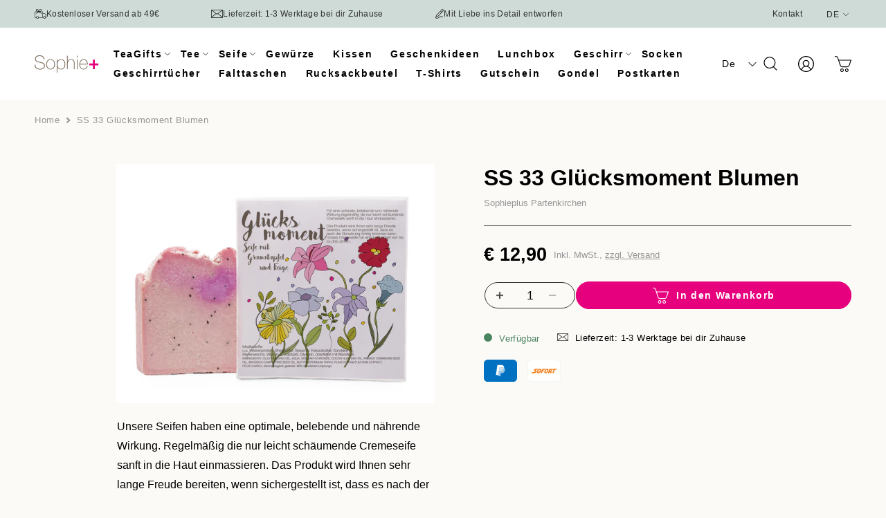

--- FILE ---
content_type: text/html; charset=utf-8
request_url: https://sophieplus.de/products/ss-gluecksmoment-blumen
body_size: 40007
content:










    
    
    
    
    
    



















<!doctype html>
<html class="no-js" lang="de">
  <head><link href="//sophieplus.de/cdn/shop/t/12/assets/bss-hide-variant.css?v=116549913838087469821767191674" rel="stylesheet" type="text/css" media="all" />

<link href="//sophieplus.de/cdn/shop/t/12/assets/tiny.content.min.css?v=4048" rel="stylesheet" type="text/css" media="all" />


<script>
    if(window.location.pathname.includes('/cart')){
      window.location.replace("/");
    }



                  
                    
                      
                          
                              
                          
                         
                  
                  


       


       
       
</script>
    <meta charset="utf-8">
    <meta http-equiv="X-UA-Compatible" content="IE=edge">
    <meta name="viewport" content="width=device-width,initial-scale=1">
    <meta name="theme-color" content="">
    <link rel="canonical" href="https://sophieplus.de/products/ss-gluecksmoment-blumen"><link rel="icon" type="image/png" href="//sophieplus.de/cdn/shop/files/logo.png?crop=center&height=32&v=1711544014&width=32"><title>
      SS 33 Glücksmoment Blumen
 &ndash; Sophieplus GmbH Partenkirchen </title>

    
      <meta name="description" content="Unsere Seifen haben eine optimale, belebende und nährende Wirkung. Regelmäßig die nur leicht schäumende Cremeseife sanft in die Haut einmassieren. Das Produkt wird Ihnen sehr lange Freude bereiten, wenn sichergestellt ist, dass es nach der Benutzung richtig trocknen kann. Unsere Cremeseife hat eine Haltbarkeit von bis ">
    

    

<meta property="og:site_name" content="Sophieplus GmbH Partenkirchen ">
<meta property="og:url" content="https://sophieplus.de/products/ss-gluecksmoment-blumen">
<meta property="og:title" content="SS 33 Glücksmoment Blumen">
<meta property="og:type" content="product">
<meta property="og:description" content="Unsere Seifen haben eine optimale, belebende und nährende Wirkung. Regelmäßig die nur leicht schäumende Cremeseife sanft in die Haut einmassieren. Das Produkt wird Ihnen sehr lange Freude bereiten, wenn sichergestellt ist, dass es nach der Benutzung richtig trocknen kann. Unsere Cremeseife hat eine Haltbarkeit von bis "><meta property="og:image" content="http://sophieplus.de/cdn/shop/products/SS33newflower.jpg?v=1604638967">
  <meta property="og:image:secure_url" content="https://sophieplus.de/cdn/shop/products/SS33newflower.jpg?v=1604638967">
  <meta property="og:image:width" content="1417">
  <meta property="og:image:height" content="1065"><meta property="og:price:amount" content="12,90">
  <meta property="og:price:currency" content="EUR"><meta name="twitter:card" content="summary_large_image">
<meta name="twitter:title" content="SS 33 Glücksmoment Blumen">
<meta name="twitter:description" content="Unsere Seifen haben eine optimale, belebende und nährende Wirkung. Regelmäßig die nur leicht schäumende Cremeseife sanft in die Haut einmassieren. Das Produkt wird Ihnen sehr lange Freude bereiten, wenn sichergestellt ist, dass es nach der Benutzung richtig trocknen kann. Unsere Cremeseife hat eine Haltbarkeit von bis ">
 
    <script src="//sophieplus.de/cdn/shop/t/12/assets/theme-vendors.js?v=3900309517347702001725347123" defer="defer"></script>
    <script src="//sophieplus.de/cdn/shop/t/12/assets/jquery3-7-1.js?v=170255713702697372571725347123"></script>
    <script src="//sophieplus.de/cdn/shop/t/12/assets/constants.js?v=58251544750838685771725347123" defer="defer"></script>
  <script src="//sophieplus.de/cdn/shop/t/12/assets/dynamic.js?v=35076889625987024161725347123" defer="defer"></script>
    <script src="//sophieplus.de/cdn/shop/t/12/assets/pubsub.js?v=158357773527763999511725347123" defer="defer"></script>
    <script src="//sophieplus.de/cdn/shop/t/12/assets/global.js?v=109903911682649358131738130413" defer="defer"></script>
     <link rel="stylesheet" href="https://cdn.jsdelivr.net/npm/swiper@11/swiper-bundle.min.css" />
<script src="https://cdn.jsdelivr.net/npm/swiper@11/swiper-bundle.min.js" defer="defer"></script>
    
   
<script src="//sophieplus.de/cdn/shop/t/12/assets/animations.js?v=88693664871331136111725347123" defer="defer"></script><script>window.performance && window.performance.mark && window.performance.mark('shopify.content_for_header.start');</script><meta name="google-site-verification" content="oL3PgTJAhvLqxOiCkw9gPaXXcJPvDeeWo7nY3kQ2KFY">
<meta id="shopify-digital-wallet" name="shopify-digital-wallet" content="/50810847427/digital_wallets/dialog">
<meta name="shopify-checkout-api-token" content="7d221541e27ad17a762ba820a25eebb4">
<meta id="in-context-paypal-metadata" data-shop-id="50810847427" data-venmo-supported="false" data-environment="production" data-locale="de_DE" data-paypal-v4="true" data-currency="EUR">
<link rel="alternate" hreflang="x-default" href="https://sophieplus.de/products/ss-gluecksmoment-blumen">
<link rel="alternate" hreflang="de" href="https://sophieplus.de/products/ss-gluecksmoment-blumen">
<link rel="alternate" hreflang="en" href="https://sophieplus.de/en/products/ss-gluecksmoment-blumen">
<link rel="alternate" type="application/json+oembed" href="https://sophieplus.de/products/ss-gluecksmoment-blumen.oembed">
<script async="async" src="/checkouts/internal/preloads.js?locale=de-DE"></script>
<link rel="preconnect" href="https://shop.app" crossorigin="anonymous">
<script async="async" src="https://shop.app/checkouts/internal/preloads.js?locale=de-DE&shop_id=50810847427" crossorigin="anonymous"></script>
<script id="apple-pay-shop-capabilities" type="application/json">{"shopId":50810847427,"countryCode":"DE","currencyCode":"EUR","merchantCapabilities":["supports3DS"],"merchantId":"gid:\/\/shopify\/Shop\/50810847427","merchantName":"Sophieplus GmbH Partenkirchen ","requiredBillingContactFields":["postalAddress","email"],"requiredShippingContactFields":["postalAddress","email"],"shippingType":"shipping","supportedNetworks":["visa","maestro","masterCard","amex"],"total":{"type":"pending","label":"Sophieplus GmbH Partenkirchen ","amount":"1.00"},"shopifyPaymentsEnabled":true,"supportsSubscriptions":true}</script>
<script id="shopify-features" type="application/json">{"accessToken":"7d221541e27ad17a762ba820a25eebb4","betas":["rich-media-storefront-analytics"],"domain":"sophieplus.de","predictiveSearch":true,"shopId":50810847427,"locale":"de"}</script>
<script>var Shopify = Shopify || {};
Shopify.shop = "sophieplus-partenkirchen.myshopify.com";
Shopify.locale = "de";
Shopify.currency = {"active":"EUR","rate":"1.0"};
Shopify.country = "DE";
Shopify.theme = {"name":"TZN Digital 03-09-24(B2B form)","id":170515136780,"schema_name":null,"schema_version":null,"theme_store_id":null,"role":"main"};
Shopify.theme.handle = "null";
Shopify.theme.style = {"id":null,"handle":null};
Shopify.cdnHost = "sophieplus.de/cdn";
Shopify.routes = Shopify.routes || {};
Shopify.routes.root = "/";</script>
<script type="module">!function(o){(o.Shopify=o.Shopify||{}).modules=!0}(window);</script>
<script>!function(o){function n(){var o=[];function n(){o.push(Array.prototype.slice.apply(arguments))}return n.q=o,n}var t=o.Shopify=o.Shopify||{};t.loadFeatures=n(),t.autoloadFeatures=n()}(window);</script>
<script>
  window.ShopifyPay = window.ShopifyPay || {};
  window.ShopifyPay.apiHost = "shop.app\/pay";
  window.ShopifyPay.redirectState = null;
</script>
<script id="shop-js-analytics" type="application/json">{"pageType":"product"}</script>
<script defer="defer" async type="module" src="//sophieplus.de/cdn/shopifycloud/shop-js/modules/v2/client.init-shop-cart-sync_HUjMWWU5.de.esm.js"></script>
<script defer="defer" async type="module" src="//sophieplus.de/cdn/shopifycloud/shop-js/modules/v2/chunk.common_QpfDqRK1.esm.js"></script>
<script type="module">
  await import("//sophieplus.de/cdn/shopifycloud/shop-js/modules/v2/client.init-shop-cart-sync_HUjMWWU5.de.esm.js");
await import("//sophieplus.de/cdn/shopifycloud/shop-js/modules/v2/chunk.common_QpfDqRK1.esm.js");

  window.Shopify.SignInWithShop?.initShopCartSync?.({"fedCMEnabled":true,"windoidEnabled":true});

</script>
<script>
  window.Shopify = window.Shopify || {};
  if (!window.Shopify.featureAssets) window.Shopify.featureAssets = {};
  window.Shopify.featureAssets['shop-js'] = {"shop-cart-sync":["modules/v2/client.shop-cart-sync_ByUgVWtJ.de.esm.js","modules/v2/chunk.common_QpfDqRK1.esm.js"],"init-fed-cm":["modules/v2/client.init-fed-cm_CVqhkk-1.de.esm.js","modules/v2/chunk.common_QpfDqRK1.esm.js"],"shop-button":["modules/v2/client.shop-button_B0pFlqys.de.esm.js","modules/v2/chunk.common_QpfDqRK1.esm.js"],"shop-cash-offers":["modules/v2/client.shop-cash-offers_CaaeZ5wd.de.esm.js","modules/v2/chunk.common_QpfDqRK1.esm.js","modules/v2/chunk.modal_CS8dP9kO.esm.js"],"init-windoid":["modules/v2/client.init-windoid_B-gyVqfY.de.esm.js","modules/v2/chunk.common_QpfDqRK1.esm.js"],"shop-toast-manager":["modules/v2/client.shop-toast-manager_DgTeluS3.de.esm.js","modules/v2/chunk.common_QpfDqRK1.esm.js"],"init-shop-email-lookup-coordinator":["modules/v2/client.init-shop-email-lookup-coordinator_C5I212n4.de.esm.js","modules/v2/chunk.common_QpfDqRK1.esm.js"],"init-shop-cart-sync":["modules/v2/client.init-shop-cart-sync_HUjMWWU5.de.esm.js","modules/v2/chunk.common_QpfDqRK1.esm.js"],"avatar":["modules/v2/client.avatar_BTnouDA3.de.esm.js"],"pay-button":["modules/v2/client.pay-button_CJaF-UDc.de.esm.js","modules/v2/chunk.common_QpfDqRK1.esm.js"],"init-customer-accounts":["modules/v2/client.init-customer-accounts_BI_wUvuR.de.esm.js","modules/v2/client.shop-login-button_DTPR4l75.de.esm.js","modules/v2/chunk.common_QpfDqRK1.esm.js","modules/v2/chunk.modal_CS8dP9kO.esm.js"],"init-shop-for-new-customer-accounts":["modules/v2/client.init-shop-for-new-customer-accounts_C4qR5Wl-.de.esm.js","modules/v2/client.shop-login-button_DTPR4l75.de.esm.js","modules/v2/chunk.common_QpfDqRK1.esm.js","modules/v2/chunk.modal_CS8dP9kO.esm.js"],"shop-login-button":["modules/v2/client.shop-login-button_DTPR4l75.de.esm.js","modules/v2/chunk.common_QpfDqRK1.esm.js","modules/v2/chunk.modal_CS8dP9kO.esm.js"],"init-customer-accounts-sign-up":["modules/v2/client.init-customer-accounts-sign-up_SG5gYFpP.de.esm.js","modules/v2/client.shop-login-button_DTPR4l75.de.esm.js","modules/v2/chunk.common_QpfDqRK1.esm.js","modules/v2/chunk.modal_CS8dP9kO.esm.js"],"shop-follow-button":["modules/v2/client.shop-follow-button_CmMsyvrH.de.esm.js","modules/v2/chunk.common_QpfDqRK1.esm.js","modules/v2/chunk.modal_CS8dP9kO.esm.js"],"checkout-modal":["modules/v2/client.checkout-modal_tfCxQqrq.de.esm.js","modules/v2/chunk.common_QpfDqRK1.esm.js","modules/v2/chunk.modal_CS8dP9kO.esm.js"],"lead-capture":["modules/v2/client.lead-capture_Ccz5Zm6k.de.esm.js","modules/v2/chunk.common_QpfDqRK1.esm.js","modules/v2/chunk.modal_CS8dP9kO.esm.js"],"shop-login":["modules/v2/client.shop-login_BfivnucW.de.esm.js","modules/v2/chunk.common_QpfDqRK1.esm.js","modules/v2/chunk.modal_CS8dP9kO.esm.js"],"payment-terms":["modules/v2/client.payment-terms_D2Mn0eFV.de.esm.js","modules/v2/chunk.common_QpfDqRK1.esm.js","modules/v2/chunk.modal_CS8dP9kO.esm.js"]};
</script>
<script>(function() {
  var isLoaded = false;
  function asyncLoad() {
    if (isLoaded) return;
    isLoaded = true;
    var urls = ["https:\/\/chimpstatic.com\/mcjs-connected\/js\/users\/37c73e0cbb95f9d7c0aac2bff\/fa600e2408b1a96ff5720198b.js?shop=sophieplus-partenkirchen.myshopify.com","https:\/\/cdn.nfcube.com\/instafeed-f2c34302072bd05b65691857f2914e2a.js?shop=sophieplus-partenkirchen.myshopify.com"];
    for (var i = 0; i < urls.length; i++) {
      var s = document.createElement('script');
      s.type = 'text/javascript';
      s.async = true;
      s.src = urls[i];
      var x = document.getElementsByTagName('script')[0];
      x.parentNode.insertBefore(s, x);
    }
  };
  if(window.attachEvent) {
    window.attachEvent('onload', asyncLoad);
  } else {
    window.addEventListener('load', asyncLoad, false);
  }
})();</script>
<script id="__st">var __st={"a":50810847427,"offset":3600,"reqid":"2753e305-8d99-40fe-a826-db0c27b788b7-1768713198","pageurl":"sophieplus.de\/products\/ss-gluecksmoment-blumen","u":"33a082bd99f8","p":"product","rtyp":"product","rid":6057316417731};</script>
<script>window.ShopifyPaypalV4VisibilityTracking = true;</script>
<script id="captcha-bootstrap">!function(){'use strict';const t='contact',e='account',n='new_comment',o=[[t,t],['blogs',n],['comments',n],[t,'customer']],c=[[e,'customer_login'],[e,'guest_login'],[e,'recover_customer_password'],[e,'create_customer']],r=t=>t.map((([t,e])=>`form[action*='/${t}']:not([data-nocaptcha='true']) input[name='form_type'][value='${e}']`)).join(','),a=t=>()=>t?[...document.querySelectorAll(t)].map((t=>t.form)):[];function s(){const t=[...o],e=r(t);return a(e)}const i='password',u='form_key',d=['recaptcha-v3-token','g-recaptcha-response','h-captcha-response',i],f=()=>{try{return window.sessionStorage}catch{return}},m='__shopify_v',_=t=>t.elements[u];function p(t,e,n=!1){try{const o=window.sessionStorage,c=JSON.parse(o.getItem(e)),{data:r}=function(t){const{data:e,action:n}=t;return t[m]||n?{data:e,action:n}:{data:t,action:n}}(c);for(const[e,n]of Object.entries(r))t.elements[e]&&(t.elements[e].value=n);n&&o.removeItem(e)}catch(o){console.error('form repopulation failed',{error:o})}}const l='form_type',E='cptcha';function T(t){t.dataset[E]=!0}const w=window,h=w.document,L='Shopify',v='ce_forms',y='captcha';let A=!1;((t,e)=>{const n=(g='f06e6c50-85a8-45c8-87d0-21a2b65856fe',I='https://cdn.shopify.com/shopifycloud/storefront-forms-hcaptcha/ce_storefront_forms_captcha_hcaptcha.v1.5.2.iife.js',D={infoText:'Durch hCaptcha geschützt',privacyText:'Datenschutz',termsText:'Allgemeine Geschäftsbedingungen'},(t,e,n)=>{const o=w[L][v],c=o.bindForm;if(c)return c(t,g,e,D).then(n);var r;o.q.push([[t,g,e,D],n]),r=I,A||(h.body.append(Object.assign(h.createElement('script'),{id:'captcha-provider',async:!0,src:r})),A=!0)});var g,I,D;w[L]=w[L]||{},w[L][v]=w[L][v]||{},w[L][v].q=[],w[L][y]=w[L][y]||{},w[L][y].protect=function(t,e){n(t,void 0,e),T(t)},Object.freeze(w[L][y]),function(t,e,n,w,h,L){const[v,y,A,g]=function(t,e,n){const i=e?o:[],u=t?c:[],d=[...i,...u],f=r(d),m=r(i),_=r(d.filter((([t,e])=>n.includes(e))));return[a(f),a(m),a(_),s()]}(w,h,L),I=t=>{const e=t.target;return e instanceof HTMLFormElement?e:e&&e.form},D=t=>v().includes(t);t.addEventListener('submit',(t=>{const e=I(t);if(!e)return;const n=D(e)&&!e.dataset.hcaptchaBound&&!e.dataset.recaptchaBound,o=_(e),c=g().includes(e)&&(!o||!o.value);(n||c)&&t.preventDefault(),c&&!n&&(function(t){try{if(!f())return;!function(t){const e=f();if(!e)return;const n=_(t);if(!n)return;const o=n.value;o&&e.removeItem(o)}(t);const e=Array.from(Array(32),(()=>Math.random().toString(36)[2])).join('');!function(t,e){_(t)||t.append(Object.assign(document.createElement('input'),{type:'hidden',name:u})),t.elements[u].value=e}(t,e),function(t,e){const n=f();if(!n)return;const o=[...t.querySelectorAll(`input[type='${i}']`)].map((({name:t})=>t)),c=[...d,...o],r={};for(const[a,s]of new FormData(t).entries())c.includes(a)||(r[a]=s);n.setItem(e,JSON.stringify({[m]:1,action:t.action,data:r}))}(t,e)}catch(e){console.error('failed to persist form',e)}}(e),e.submit())}));const S=(t,e)=>{t&&!t.dataset[E]&&(n(t,e.some((e=>e===t))),T(t))};for(const o of['focusin','change'])t.addEventListener(o,(t=>{const e=I(t);D(e)&&S(e,y())}));const B=e.get('form_key'),M=e.get(l),P=B&&M;t.addEventListener('DOMContentLoaded',(()=>{const t=y();if(P)for(const e of t)e.elements[l].value===M&&p(e,B);[...new Set([...A(),...v().filter((t=>'true'===t.dataset.shopifyCaptcha))])].forEach((e=>S(e,t)))}))}(h,new URLSearchParams(w.location.search),n,t,e,['guest_login'])})(!0,!0)}();</script>
<script integrity="sha256-4kQ18oKyAcykRKYeNunJcIwy7WH5gtpwJnB7kiuLZ1E=" data-source-attribution="shopify.loadfeatures" defer="defer" src="//sophieplus.de/cdn/shopifycloud/storefront/assets/storefront/load_feature-a0a9edcb.js" crossorigin="anonymous"></script>
<script crossorigin="anonymous" defer="defer" src="//sophieplus.de/cdn/shopifycloud/storefront/assets/shopify_pay/storefront-65b4c6d7.js?v=20250812"></script>
<script data-source-attribution="shopify.dynamic_checkout.dynamic.init">var Shopify=Shopify||{};Shopify.PaymentButton=Shopify.PaymentButton||{isStorefrontPortableWallets:!0,init:function(){window.Shopify.PaymentButton.init=function(){};var t=document.createElement("script");t.src="https://sophieplus.de/cdn/shopifycloud/portable-wallets/latest/portable-wallets.de.js",t.type="module",document.head.appendChild(t)}};
</script>
<script data-source-attribution="shopify.dynamic_checkout.buyer_consent">
  function portableWalletsHideBuyerConsent(e){var t=document.getElementById("shopify-buyer-consent"),n=document.getElementById("shopify-subscription-policy-button");t&&n&&(t.classList.add("hidden"),t.setAttribute("aria-hidden","true"),n.removeEventListener("click",e))}function portableWalletsShowBuyerConsent(e){var t=document.getElementById("shopify-buyer-consent"),n=document.getElementById("shopify-subscription-policy-button");t&&n&&(t.classList.remove("hidden"),t.removeAttribute("aria-hidden"),n.addEventListener("click",e))}window.Shopify?.PaymentButton&&(window.Shopify.PaymentButton.hideBuyerConsent=portableWalletsHideBuyerConsent,window.Shopify.PaymentButton.showBuyerConsent=portableWalletsShowBuyerConsent);
</script>
<script data-source-attribution="shopify.dynamic_checkout.cart.bootstrap">document.addEventListener("DOMContentLoaded",(function(){function t(){return document.querySelector("shopify-accelerated-checkout-cart, shopify-accelerated-checkout")}if(t())Shopify.PaymentButton.init();else{new MutationObserver((function(e,n){t()&&(Shopify.PaymentButton.init(),n.disconnect())})).observe(document.body,{childList:!0,subtree:!0})}}));
</script>
<script id='scb4127' type='text/javascript' async='' src='https://sophieplus.de/cdn/shopifycloud/privacy-banner/storefront-banner.js'></script><link id="shopify-accelerated-checkout-styles" rel="stylesheet" media="screen" href="https://sophieplus.de/cdn/shopifycloud/portable-wallets/latest/accelerated-checkout-backwards-compat.css" crossorigin="anonymous">
<style id="shopify-accelerated-checkout-cart">
        #shopify-buyer-consent {
  margin-top: 1em;
  display: inline-block;
  width: 100%;
}

#shopify-buyer-consent.hidden {
  display: none;
}

#shopify-subscription-policy-button {
  background: none;
  border: none;
  padding: 0;
  text-decoration: underline;
  font-size: inherit;
  cursor: pointer;
}

#shopify-subscription-policy-button::before {
  box-shadow: none;
}

      </style>
<script id="sections-script" data-sections="header" defer="defer" src="//sophieplus.de/cdn/shop/t/12/compiled_assets/scripts.js?v=4048"></script>
<script>window.performance && window.performance.mark && window.performance.mark('shopify.content_for_header.end');</script>


    <style data-shopify>
      
      
      
      
      

      
        :root,
        .color-background-1 {
          --color-background: 255,255,255;
        
          --gradient-background: #ffffff;
        

        

        --color-foreground: 51,51,51;
        --color-background-contrast: 191,191,191;
        --color-shadow: 51,51,51;
        --color-button: 51,51,51;
        --color-button-text: 255,255,255;
        --color-secondary-button: 255,255,255;
        --color-secondary-button-text: 51,51,51;
        --color-link: 51,51,51;
        --color-badge-foreground: 51,51,51;
        --color-badge-background: 255,255,255;
        --color-badge-border: 51,51,51;
        --payment-terms-background-color: rgb(255 255 255);
      }
      
        
        .color-background-2 {
          --color-background: 206,219,215;
        
          --gradient-background: #cedbd7;
        

        

        --color-foreground: 51,51,51;
        --color-background-contrast: 133,165,155;
        --color-shadow: 18,18,18;
        --color-button: 230,0,126;
        --color-button-text: 255,255,255;
        --color-secondary-button: 206,219,215;
        --color-secondary-button-text: 230,0,126;
        --color-link: 230,0,126;
        --color-badge-foreground: 51,51,51;
        --color-badge-background: 206,219,215;
        --color-badge-border: 51,51,51;
        --payment-terms-background-color: rgb(206 219 215);
      }
      
        
        .color-inverse {
          --color-background: 252,250,247;
        
          --gradient-background: #fcfaf7;
        

        

        --color-foreground: 51,51,51;
        --color-background-contrast: 217,192,154;
        --color-shadow: 51,51,51;
        --color-button: 255,255,255;
        --color-button-text: 51,51,51;
        --color-secondary-button: 252,250,247;
        --color-secondary-button-text: 255,255,255;
        --color-link: 255,255,255;
        --color-badge-foreground: 51,51,51;
        --color-badge-background: 252,250,247;
        --color-badge-border: 51,51,51;
        --payment-terms-background-color: rgb(252 250 247);
      }
      
        
        .color-accent-1 {
          --color-background: 206,219,215;
        
          --gradient-background: #cedbd7;
        

        

        --color-foreground: 51,51,51;
        --color-background-contrast: 133,165,155;
        --color-shadow: 51,51,51;
        --color-button: 51,51,51;
        --color-button-text: 255,255,255;
        --color-secondary-button: 206,219,215;
        --color-secondary-button-text: 255,255,255;
        --color-link: 255,255,255;
        --color-badge-foreground: 51,51,51;
        --color-badge-background: 206,219,215;
        --color-badge-border: 51,51,51;
        --payment-terms-background-color: rgb(206 219 215);
      }
      
        
        .color-accent-2 {
          --color-background: 255,255,255;
        
          --gradient-background: #ffffff;
        

        

        --color-foreground: 51,51,51;
        --color-background-contrast: 191,191,191;
        --color-shadow: 255,255,255;
        --color-button: 230,0,126;
        --color-button-text: 255,255,255;
        --color-secondary-button: 255,255,255;
        --color-secondary-button-text: 230,0,126;
        --color-link: 230,0,126;
        --color-badge-foreground: 51,51,51;
        --color-badge-background: 255,255,255;
        --color-badge-border: 51,51,51;
        --payment-terms-background-color: rgb(255 255 255);
      }
      
        
        .color-scheme-95c59e0d-d257-4604-a995-f4d46b24cd96 {
          --color-background: 252,250,247;
        
          --gradient-background: #fcfaf7;
        

        

        --color-foreground: 0,0,0;
        --color-background-contrast: 217,192,154;
        --color-shadow: 0,0,0;
        --color-button: 230,0,126;
        --color-button-text: 255,255,255;
        --color-secondary-button: 252,250,247;
        --color-secondary-button-text: 230,0,126;
        --color-link: 230,0,126;
        --color-badge-foreground: 0,0,0;
        --color-badge-background: 252,250,247;
        --color-badge-border: 0,0,0;
        --payment-terms-background-color: rgb(252 250 247);
      }
      
        
        .color-scheme-cbdefed2-de65-41a0-888e-f315d0e87752 {
          --color-background: 255,255,255;
        
          --gradient-background: #ffffff;
        

        

        --color-foreground: 0,0,0;
        --color-background-contrast: 191,191,191;
        --color-shadow: 0,0,0;
        --color-button: 0,0,0;
        --color-button-text: 255,255,255;
        --color-secondary-button: 255,255,255;
        --color-secondary-button-text: 0,0,0;
        --color-link: 0,0,0;
        --color-badge-foreground: 0,0,0;
        --color-badge-background: 255,255,255;
        --color-badge-border: 0,0,0;
        --payment-terms-background-color: rgb(255 255 255);
      }
      
        
        .color-scheme-2413c9b6-333c-4f76-aa66-aa9c9e4c7d0b {
          --color-background: 255,255,255;
        
          --gradient-background: #ffffff;
        

        

        --color-foreground: 255,255,255;
        --color-background-contrast: 191,191,191;
        --color-shadow: 255,255,255;
        --color-button: 255,255,255;
        --color-button-text: 255,255,255;
        --color-secondary-button: 255,255,255;
        --color-secondary-button-text: 255,255,255;
        --color-link: 255,255,255;
        --color-badge-foreground: 255,255,255;
        --color-badge-background: 255,255,255;
        --color-badge-border: 255,255,255;
        --payment-terms-background-color: rgb(255 255 255);
      }
      
        
        .color-scheme-cb2c2e15-db83-4c23-bb4c-7aa4ac769089 {
          --color-background: 252,250,247;
        
          --gradient-background: #fcfaf7;
        

        

        --color-foreground: 51,51,51;
        --color-background-contrast: 217,192,154;
        --color-shadow: 252,250,247;
        --color-button: 230,0,126;
        --color-button-text: 255,255,255;
        --color-secondary-button: 252,250,247;
        --color-secondary-button-text: 230,0,126;
        --color-link: 230,0,126;
        --color-badge-foreground: 51,51,51;
        --color-badge-background: 252,250,247;
        --color-badge-border: 51,51,51;
        --payment-terms-background-color: rgb(252 250 247);
      }
      
        
        .color-scheme-18609c0c-cfbd-4863-a691-4191fce0454d {
          --color-background: 255,255,255;
        
          --gradient-background: #ffffff;
        

        

        --color-foreground: 51,51,51;
        --color-background-contrast: 191,191,191;
        --color-shadow: 51,51,51;
        --color-button: 51,51,51;
        --color-button-text: 255,255,255;
        --color-secondary-button: 255,255,255;
        --color-secondary-button-text: 51,51,51;
        --color-link: 51,51,51;
        --color-badge-foreground: 51,51,51;
        --color-badge-background: 255,255,255;
        --color-badge-border: 51,51,51;
        --payment-terms-background-color: rgb(255 255 255);
      }
      
        
        .color-scheme-d252e9d0-d821-483b-a270-0c820635c010 {
          --color-background: 230,0,126;
        
          --gradient-background: #e6007e;
        

        

        --color-foreground: 255,255,255;
        --color-background-contrast: 103,0,56;
        --color-shadow: 51,51,51;
        --color-button: 51,51,51;
        --color-button-text: 255,255,255;
        --color-secondary-button: 230,0,126;
        --color-secondary-button-text: 51,51,51;
        --color-link: 51,51,51;
        --color-badge-foreground: 255,255,255;
        --color-badge-background: 230,0,126;
        --color-badge-border: 255,255,255;
        --payment-terms-background-color: rgb(230 0 126);
      }
      

      body, .color-background-1, .color-background-2, .color-inverse, .color-accent-1, .color-accent-2, .color-scheme-95c59e0d-d257-4604-a995-f4d46b24cd96, .color-scheme-cbdefed2-de65-41a0-888e-f315d0e87752, .color-scheme-2413c9b6-333c-4f76-aa66-aa9c9e4c7d0b, .color-scheme-cb2c2e15-db83-4c23-bb4c-7aa4ac769089, .color-scheme-18609c0c-cfbd-4863-a691-4191fce0454d, .color-scheme-d252e9d0-d821-483b-a270-0c820635c010 {
        color: rgba(var(--color-foreground), 1);
        background-color: rgb(var(--color-background));
      }

      :root {
        --font-body-family: "New York", Iowan Old Style, Apple Garamond, Baskerville, Times New Roman, Droid Serif, Times, Source Serif Pro, serif, Apple Color Emoji, Segoe UI Emoji, Segoe UI Symbol;
        --font-body-style: normal;
        --font-body-weight: 400;
        --font-body-weight-bold: 700;

        --font-heading-family: "New York", Iowan Old Style, Apple Garamond, Baskerville, Times New Roman, Droid Serif, Times, Source Serif Pro, serif, Apple Color Emoji, Segoe UI Emoji, Segoe UI Symbol;
        --font-heading-style: normal;
        --font-heading-weight: 400;

        --font-body-scale: 1.0;
        --font-heading-scale: 1.0;

        --media-padding: px;
        --media-border-opacity: 0.05;
        --media-border-width: 1px;
        --media-radius: 0px;
        --media-shadow-opacity: 0.0;
        --media-shadow-horizontal-offset: 0px;
        --media-shadow-vertical-offset: 4px;
        --media-shadow-blur-radius: 5px;
        --media-shadow-visible: 0;

        --page-width: 130rem;
        --page-width-margin: 0rem;

        --product-card-image-padding: 0.0rem;
        --product-card-corner-radius: 0.0rem;
        --product-card-text-alignment: left;
        --product-card-border-width: 0.0rem;
        --product-card-border-opacity: 0.1;
        --product-card-shadow-opacity: 0.0;
        --product-card-shadow-visible: 0;
        --product-card-shadow-horizontal-offset: 0.0rem;
        --product-card-shadow-vertical-offset: 0.0rem;
        --product-card-shadow-blur-radius: 0.5rem;

        --collection-card-image-padding: 0.0rem;
        --collection-card-corner-radius: 0.0rem;
        --collection-card-text-alignment: left;
        --collection-card-border-width: 0.0rem;
        --collection-card-border-opacity: 0.1;
        --collection-card-shadow-opacity: 0.0;
        --collection-card-shadow-visible: 0;
        --collection-card-shadow-horizontal-offset: 0.0rem;
        --collection-card-shadow-vertical-offset: 0.4rem;
        --collection-card-shadow-blur-radius: 0.5rem;

        --blog-card-image-padding: 0.0rem;
        --blog-card-corner-radius: 0.0rem;
        --blog-card-text-alignment: left;
        --blog-card-border-width: 0.0rem;
        --blog-card-border-opacity: 0.1;
        --blog-card-shadow-opacity: 0.0;
        --blog-card-shadow-visible: 0;
        --blog-card-shadow-horizontal-offset: 0.0rem;
        --blog-card-shadow-vertical-offset: 0.4rem;
        --blog-card-shadow-blur-radius: 0.5rem;

        --badge-corner-radius: 4.0rem;

        --popup-border-width: 1px;
        --popup-border-opacity: 0.1;
        --popup-corner-radius: 0px;
        --popup-shadow-opacity: 0.05;
        --popup-shadow-horizontal-offset: 0px;
        --popup-shadow-vertical-offset: 4px;
        --popup-shadow-blur-radius: 5px;

        --drawer-border-width: 1px;
        --drawer-border-opacity: 0.1;
        --drawer-shadow-opacity: 0.0;
        --drawer-shadow-horizontal-offset: 0px;
        --drawer-shadow-vertical-offset: 4px;
        --drawer-shadow-blur-radius: 5px;

        --spacing-sections-desktop: 80px;
        --spacing-sections-mobile: 56px;

        --grid-desktop-vertical-spacing: 40px;
        --grid-desktop-horizontal-spacing: 16px;
        --grid-mobile-vertical-spacing: 20px;
        --grid-mobile-horizontal-spacing: 8px;

        --text-boxes-border-opacity: 0.1;
        --text-boxes-border-width: 0px;
        --text-boxes-radius: 0px;
        --text-boxes-shadow-opacity: 0.0;
        --text-boxes-shadow-visible: 0;
        --text-boxes-shadow-horizontal-offset: 0px;
        --text-boxes-shadow-vertical-offset: 4px;
        --text-boxes-shadow-blur-radius: 5px;

        --buttons-radius: 40px;
        --buttons-radius-outset: 41px;
        --buttons-border-width: 1px;
        --buttons-border-opacity: 1.0;
        --buttons-shadow-opacity: 0.0;
        --buttons-shadow-visible: 0;
        --buttons-shadow-horizontal-offset: 0px;
        --buttons-shadow-vertical-offset: 4px;
        --buttons-shadow-blur-radius: 5px;
        --buttons-border-offset: 0.3px;

        --inputs-radius: 0px;
        --inputs-border-width: 1px;
        --inputs-border-opacity: 0.55;
        --inputs-shadow-opacity: 0.0;
        --inputs-shadow-horizontal-offset: 0px;
        --inputs-margin-offset: 0px;
        --inputs-shadow-vertical-offset: 4px;
        --inputs-shadow-blur-radius: 5px;
        --inputs-radius-outset: 0px;

        --variant-pills-radius: 40px;
        --variant-pills-border-width: 1px;
        --variant-pills-border-opacity: 0.55;
        --variant-pills-shadow-opacity: 0.0;
        --variant-pills-shadow-horizontal-offset: 0px;
        --variant-pills-shadow-vertical-offset: 4px;
        --variant-pills-shadow-blur-radius: 5px;
      }

      *,
      *::before,
      *::after {
        box-sizing: inherit;
      }

      html {
        box-sizing: border-box;
        font-size: calc(var(--font-body-scale) * 62.5%);
        height: 100%;
      }

      body {
        display: grid;
        grid-template-rows: auto auto 1fr auto;
        grid-template-columns: 100%;
        min-height: 100%;
        margin: 0;
        font-size: 1.5rem;
        letter-spacing: 0.06rem;
        line-height: calc(1 + 0.8 / var(--font-body-scale));
        font-family: var(--font-body-family);
        font-style: var(--font-body-style);
        font-weight: var(--font-body-weight);
      }

      @media screen and (min-width: 750px) {
        body {
          font-size: 1.6rem;
        }
      }
    </style>

    <link href="//sophieplus.de/cdn/shop/t/12/assets/base.css?v=88443341804099898611725347123" rel="stylesheet" type="text/css" media="all" />
    <link href="//sophieplus.de/cdn/shop/t/12/assets/dynamic.css?v=53612693935677590281725355329" rel="stylesheet" type="text/css" media="all" />
    <link href="//sophieplus.de/cdn/shop/t/12/assets/custom.css?v=111133552534625526321725347123" rel="stylesheet" type="text/css" media="all" />
    
<link href="//sophieplus.de/cdn/shop/t/12/assets/component-localization-form.css?v=143319823105703127341725347123" rel="stylesheet" type="text/css" media="all" />
      <script src="//sophieplus.de/cdn/shop/t/12/assets/localization-form.js?v=161644695336821385561725347123" defer="defer"></script><script>
      document.documentElement.className = document.documentElement.className.replace('no-js', 'js');
      if (Shopify.designMode) {
        document.documentElement.classList.add('shopify-design-mode');
      }
    </script>
  <!-- BEGIN app block: shopify://apps/hulk-form-builder/blocks/app-embed/b6b8dd14-356b-4725-a4ed-77232212b3c3 --><!-- BEGIN app snippet: hulkapps-formbuilder-theme-ext --><script type="text/javascript">
  
  if (typeof window.formbuilder_customer != "object") {
        window.formbuilder_customer = {}
  }

  window.hulkFormBuilder = {
    form_data: {},
    shop_data: {"shop_80Udg6N4s6bueShJJJpZkw":{"shop_uuid":"80Udg6N4s6bueShJJJpZkw","shop_timezone":"Europe\/Berlin","shop_id":103736,"shop_is_after_submit_enabled":true,"shop_shopify_plan":"Basic","shop_shopify_domain":"sophieplus-partenkirchen.myshopify.com","shop_created_at":"2024-03-27T10:04:54.673Z","is_skip_metafield":false,"shop_deleted":false,"shop_disabled":false}},
    settings_data: {"shop_settings":{"shop_customise_msgs":[],"default_customise_msgs":{"is_required":"is required","thank_you":"Thank you! The form was submitted successfully.","processing":"Processing...","valid_data":"Please provide valid data","valid_email":"Provide valid email format","valid_tags":"HTML Tags are not allowed","valid_phone":"Provide valid phone number","valid_captcha":"Please provide valid captcha response","valid_url":"Provide valid URL","only_number_alloud":"Provide valid number in","number_less":"must be less than","number_more":"must be more than","image_must_less":"Image must be less than 20MB","image_number":"Images allowed","image_extension":"Invalid extension! Please provide image file","error_image_upload":"Error in image upload. Please try again.","error_file_upload":"Error in file upload. Please try again.","your_response":"Your response","error_form_submit":"Error occur.Please try again after sometime.","email_submitted":"Form with this email is already submitted","invalid_email_by_zerobounce":"The email address you entered appears to be invalid. Please check it and try again.","download_file":"Download file","card_details_invalid":"Your card details are invalid","card_details":"Card details","please_enter_card_details":"Please enter card details","card_number":"Card number","exp_mm":"Exp MM","exp_yy":"Exp YY","crd_cvc":"CVV","payment_value":"Payment amount","please_enter_payment_amount":"Please enter payment amount","address1":"Address line 1","address2":"Address line 2","city":"City","province":"Province","zipcode":"Zip code","country":"Country","blocked_domain":"This form does not accept addresses from","file_must_less":"File must be less than 20MB","file_extension":"Invalid extension! Please provide file","only_file_number_alloud":"files allowed","previous":"Previous","next":"Next","must_have_a_input":"Please enter at least one field.","please_enter_required_data":"Please enter required data","atleast_one_special_char":"Include at least one special character","atleast_one_lowercase_char":"Include at least one lowercase character","atleast_one_uppercase_char":"Include at least one uppercase character","atleast_one_number":"Include at least one number","must_have_8_chars":"Must have 8 characters long","be_between_8_and_12_chars":"Be between 8 and 12 characters long","please_select":"Please Select","phone_submitted":"Form with this phone number is already submitted","user_res_parse_error":"Error while submitting the form","valid_same_values":"values must be same","product_choice_clear_selection":"Clear Selection","picture_choice_clear_selection":"Clear Selection","remove_all_for_file_image_upload":"Remove All","invalid_file_type_for_image_upload":"You can't upload files of this type.","invalid_file_type_for_signature_upload":"You can't upload files of this type.","max_files_exceeded_for_file_upload":"You can not upload any more files.","max_files_exceeded_for_image_upload":"You can not upload any more files.","file_already_exist":"File already uploaded","max_limit_exceed":"You have added the maximum number of text fields.","cancel_upload_for_file_upload":"Cancel upload","cancel_upload_for_image_upload":"Cancel upload","cancel_upload_for_signature_upload":"Cancel upload"},"shop_blocked_domains":[]}},
    features_data: {"shop_plan_features":{"shop_plan_features":["unlimited-forms","full-design-customization","export-form-submissions","multiple-recipients-for-form-submissions","multiple-admin-notifications","enable-captcha","unlimited-file-uploads","save-submitted-form-data","set-auto-response-message","conditional-logic","form-banner","save-as-draft-facility","include-user-response-in-admin-email","disable-form-submission","file-upload"]}},
    shop: null,
    shop_id: null,
    plan_features: null,
    validateDoubleQuotes: false,
    assets: {
      extraFunctions: "https://cdn.shopify.com/extensions/019bb5ee-ec40-7527-955d-c1b8751eb060/form-builder-by-hulkapps-50/assets/extra-functions.js",
      extraStyles: "https://cdn.shopify.com/extensions/019bb5ee-ec40-7527-955d-c1b8751eb060/form-builder-by-hulkapps-50/assets/extra-styles.css",
      bootstrapStyles: "https://cdn.shopify.com/extensions/019bb5ee-ec40-7527-955d-c1b8751eb060/form-builder-by-hulkapps-50/assets/theme-app-extension-bootstrap.css"
    },
    translations: {
      htmlTagNotAllowed: "HTML Tags are not allowed",
      sqlQueryNotAllowed: "SQL Queries are not allowed",
      doubleQuoteNotAllowed: "Double quotes are not allowed",
      vorwerkHttpWwwNotAllowed: "The words \u0026#39;http\u0026#39; and \u0026#39;www\u0026#39; are not allowed. Please remove them and try again.",
      maxTextFieldsReached: "You have added the maximum number of text fields.",
      avoidNegativeWords: "Avoid negative words: Don\u0026#39;t use negative words in your contact message.",
      customDesignOnly: "This form is for custom designs requests. For general inquiries please contact our team at info@stagheaddesigns.com",
      zerobounceApiErrorMsg: "We couldn\u0026#39;t verify your email due to a technical issue. Please try again later.",
    }

  }

  

  window.FbThemeAppExtSettingsHash = {}
  
</script><!-- END app snippet --><!-- END app block --><script src="https://cdn.shopify.com/extensions/019bb5ee-ec40-7527-955d-c1b8751eb060/form-builder-by-hulkapps-50/assets/form-builder-script.js" type="text/javascript" defer="defer"></script>
<link href="https://monorail-edge.shopifysvc.com" rel="dns-prefetch">
<script>(function(){if ("sendBeacon" in navigator && "performance" in window) {try {var session_token_from_headers = performance.getEntriesByType('navigation')[0].serverTiming.find(x => x.name == '_s').description;} catch {var session_token_from_headers = undefined;}var session_cookie_matches = document.cookie.match(/_shopify_s=([^;]*)/);var session_token_from_cookie = session_cookie_matches && session_cookie_matches.length === 2 ? session_cookie_matches[1] : "";var session_token = session_token_from_headers || session_token_from_cookie || "";function handle_abandonment_event(e) {var entries = performance.getEntries().filter(function(entry) {return /monorail-edge.shopifysvc.com/.test(entry.name);});if (!window.abandonment_tracked && entries.length === 0) {window.abandonment_tracked = true;var currentMs = Date.now();var navigation_start = performance.timing.navigationStart;var payload = {shop_id: 50810847427,url: window.location.href,navigation_start,duration: currentMs - navigation_start,session_token,page_type: "product"};window.navigator.sendBeacon("https://monorail-edge.shopifysvc.com/v1/produce", JSON.stringify({schema_id: "online_store_buyer_site_abandonment/1.1",payload: payload,metadata: {event_created_at_ms: currentMs,event_sent_at_ms: currentMs}}));}}window.addEventListener('pagehide', handle_abandonment_event);}}());</script>
<script id="web-pixels-manager-setup">(function e(e,d,r,n,o){if(void 0===o&&(o={}),!Boolean(null===(a=null===(i=window.Shopify)||void 0===i?void 0:i.analytics)||void 0===a?void 0:a.replayQueue)){var i,a;window.Shopify=window.Shopify||{};var t=window.Shopify;t.analytics=t.analytics||{};var s=t.analytics;s.replayQueue=[],s.publish=function(e,d,r){return s.replayQueue.push([e,d,r]),!0};try{self.performance.mark("wpm:start")}catch(e){}var l=function(){var e={modern:/Edge?\/(1{2}[4-9]|1[2-9]\d|[2-9]\d{2}|\d{4,})\.\d+(\.\d+|)|Firefox\/(1{2}[4-9]|1[2-9]\d|[2-9]\d{2}|\d{4,})\.\d+(\.\d+|)|Chrom(ium|e)\/(9{2}|\d{3,})\.\d+(\.\d+|)|(Maci|X1{2}).+ Version\/(15\.\d+|(1[6-9]|[2-9]\d|\d{3,})\.\d+)([,.]\d+|)( \(\w+\)|)( Mobile\/\w+|) Safari\/|Chrome.+OPR\/(9{2}|\d{3,})\.\d+\.\d+|(CPU[ +]OS|iPhone[ +]OS|CPU[ +]iPhone|CPU IPhone OS|CPU iPad OS)[ +]+(15[._]\d+|(1[6-9]|[2-9]\d|\d{3,})[._]\d+)([._]\d+|)|Android:?[ /-](13[3-9]|1[4-9]\d|[2-9]\d{2}|\d{4,})(\.\d+|)(\.\d+|)|Android.+Firefox\/(13[5-9]|1[4-9]\d|[2-9]\d{2}|\d{4,})\.\d+(\.\d+|)|Android.+Chrom(ium|e)\/(13[3-9]|1[4-9]\d|[2-9]\d{2}|\d{4,})\.\d+(\.\d+|)|SamsungBrowser\/([2-9]\d|\d{3,})\.\d+/,legacy:/Edge?\/(1[6-9]|[2-9]\d|\d{3,})\.\d+(\.\d+|)|Firefox\/(5[4-9]|[6-9]\d|\d{3,})\.\d+(\.\d+|)|Chrom(ium|e)\/(5[1-9]|[6-9]\d|\d{3,})\.\d+(\.\d+|)([\d.]+$|.*Safari\/(?![\d.]+ Edge\/[\d.]+$))|(Maci|X1{2}).+ Version\/(10\.\d+|(1[1-9]|[2-9]\d|\d{3,})\.\d+)([,.]\d+|)( \(\w+\)|)( Mobile\/\w+|) Safari\/|Chrome.+OPR\/(3[89]|[4-9]\d|\d{3,})\.\d+\.\d+|(CPU[ +]OS|iPhone[ +]OS|CPU[ +]iPhone|CPU IPhone OS|CPU iPad OS)[ +]+(10[._]\d+|(1[1-9]|[2-9]\d|\d{3,})[._]\d+)([._]\d+|)|Android:?[ /-](13[3-9]|1[4-9]\d|[2-9]\d{2}|\d{4,})(\.\d+|)(\.\d+|)|Mobile Safari.+OPR\/([89]\d|\d{3,})\.\d+\.\d+|Android.+Firefox\/(13[5-9]|1[4-9]\d|[2-9]\d{2}|\d{4,})\.\d+(\.\d+|)|Android.+Chrom(ium|e)\/(13[3-9]|1[4-9]\d|[2-9]\d{2}|\d{4,})\.\d+(\.\d+|)|Android.+(UC? ?Browser|UCWEB|U3)[ /]?(15\.([5-9]|\d{2,})|(1[6-9]|[2-9]\d|\d{3,})\.\d+)\.\d+|SamsungBrowser\/(5\.\d+|([6-9]|\d{2,})\.\d+)|Android.+MQ{2}Browser\/(14(\.(9|\d{2,})|)|(1[5-9]|[2-9]\d|\d{3,})(\.\d+|))(\.\d+|)|K[Aa][Ii]OS\/(3\.\d+|([4-9]|\d{2,})\.\d+)(\.\d+|)/},d=e.modern,r=e.legacy,n=navigator.userAgent;return n.match(d)?"modern":n.match(r)?"legacy":"unknown"}(),u="modern"===l?"modern":"legacy",c=(null!=n?n:{modern:"",legacy:""})[u],f=function(e){return[e.baseUrl,"/wpm","/b",e.hashVersion,"modern"===e.buildTarget?"m":"l",".js"].join("")}({baseUrl:d,hashVersion:r,buildTarget:u}),m=function(e){var d=e.version,r=e.bundleTarget,n=e.surface,o=e.pageUrl,i=e.monorailEndpoint;return{emit:function(e){var a=e.status,t=e.errorMsg,s=(new Date).getTime(),l=JSON.stringify({metadata:{event_sent_at_ms:s},events:[{schema_id:"web_pixels_manager_load/3.1",payload:{version:d,bundle_target:r,page_url:o,status:a,surface:n,error_msg:t},metadata:{event_created_at_ms:s}}]});if(!i)return console&&console.warn&&console.warn("[Web Pixels Manager] No Monorail endpoint provided, skipping logging."),!1;try{return self.navigator.sendBeacon.bind(self.navigator)(i,l)}catch(e){}var u=new XMLHttpRequest;try{return u.open("POST",i,!0),u.setRequestHeader("Content-Type","text/plain"),u.send(l),!0}catch(e){return console&&console.warn&&console.warn("[Web Pixels Manager] Got an unhandled error while logging to Monorail."),!1}}}}({version:r,bundleTarget:l,surface:e.surface,pageUrl:self.location.href,monorailEndpoint:e.monorailEndpoint});try{o.browserTarget=l,function(e){var d=e.src,r=e.async,n=void 0===r||r,o=e.onload,i=e.onerror,a=e.sri,t=e.scriptDataAttributes,s=void 0===t?{}:t,l=document.createElement("script"),u=document.querySelector("head"),c=document.querySelector("body");if(l.async=n,l.src=d,a&&(l.integrity=a,l.crossOrigin="anonymous"),s)for(var f in s)if(Object.prototype.hasOwnProperty.call(s,f))try{l.dataset[f]=s[f]}catch(e){}if(o&&l.addEventListener("load",o),i&&l.addEventListener("error",i),u)u.appendChild(l);else{if(!c)throw new Error("Did not find a head or body element to append the script");c.appendChild(l)}}({src:f,async:!0,onload:function(){if(!function(){var e,d;return Boolean(null===(d=null===(e=window.Shopify)||void 0===e?void 0:e.analytics)||void 0===d?void 0:d.initialized)}()){var d=window.webPixelsManager.init(e)||void 0;if(d){var r=window.Shopify.analytics;r.replayQueue.forEach((function(e){var r=e[0],n=e[1],o=e[2];d.publishCustomEvent(r,n,o)})),r.replayQueue=[],r.publish=d.publishCustomEvent,r.visitor=d.visitor,r.initialized=!0}}},onerror:function(){return m.emit({status:"failed",errorMsg:"".concat(f," has failed to load")})},sri:function(e){var d=/^sha384-[A-Za-z0-9+/=]+$/;return"string"==typeof e&&d.test(e)}(c)?c:"",scriptDataAttributes:o}),m.emit({status:"loading"})}catch(e){m.emit({status:"failed",errorMsg:(null==e?void 0:e.message)||"Unknown error"})}}})({shopId: 50810847427,storefrontBaseUrl: "https://sophieplus.de",extensionsBaseUrl: "https://extensions.shopifycdn.com/cdn/shopifycloud/web-pixels-manager",monorailEndpoint: "https://monorail-edge.shopifysvc.com/unstable/produce_batch",surface: "storefront-renderer",enabledBetaFlags: ["2dca8a86"],webPixelsConfigList: [{"id":"991232268","configuration":"{\"config\":\"{\\\"pixel_id\\\":\\\"G-CCH8TMCZYL\\\",\\\"target_country\\\":\\\"DE\\\",\\\"gtag_events\\\":[{\\\"type\\\":\\\"search\\\",\\\"action_label\\\":[\\\"G-CCH8TMCZYL\\\",\\\"AW-747005616\\\/2HDTCOSa5JIYELDNmeQC\\\"]},{\\\"type\\\":\\\"begin_checkout\\\",\\\"action_label\\\":[\\\"G-CCH8TMCZYL\\\",\\\"AW-747005616\\\/MnJ8COqa5JIYELDNmeQC\\\"]},{\\\"type\\\":\\\"view_item\\\",\\\"action_label\\\":[\\\"G-CCH8TMCZYL\\\",\\\"AW-747005616\\\/-_0vCOGa5JIYELDNmeQC\\\",\\\"MC-S5LDVS9T4L\\\"]},{\\\"type\\\":\\\"purchase\\\",\\\"action_label\\\":[\\\"G-CCH8TMCZYL\\\",\\\"AW-747005616\\\/g8shCNua5JIYELDNmeQC\\\",\\\"MC-S5LDVS9T4L\\\"]},{\\\"type\\\":\\\"page_view\\\",\\\"action_label\\\":[\\\"G-CCH8TMCZYL\\\",\\\"AW-747005616\\\/lDHBCN6a5JIYELDNmeQC\\\",\\\"MC-S5LDVS9T4L\\\"]},{\\\"type\\\":\\\"add_payment_info\\\",\\\"action_label\\\":[\\\"G-CCH8TMCZYL\\\",\\\"AW-747005616\\\/VFO4CO2a5JIYELDNmeQC\\\"]},{\\\"type\\\":\\\"add_to_cart\\\",\\\"action_label\\\":[\\\"G-CCH8TMCZYL\\\",\\\"AW-747005616\\\/KDcbCOea5JIYELDNmeQC\\\"]}],\\\"enable_monitoring_mode\\\":false}\"}","eventPayloadVersion":"v1","runtimeContext":"OPEN","scriptVersion":"b2a88bafab3e21179ed38636efcd8a93","type":"APP","apiClientId":1780363,"privacyPurposes":[],"dataSharingAdjustments":{"protectedCustomerApprovalScopes":["read_customer_address","read_customer_email","read_customer_name","read_customer_personal_data","read_customer_phone"]}},{"id":"327254284","configuration":"{\"pixel_id\":\"121945999798724\",\"pixel_type\":\"facebook_pixel\",\"metaapp_system_user_token\":\"-\"}","eventPayloadVersion":"v1","runtimeContext":"OPEN","scriptVersion":"ca16bc87fe92b6042fbaa3acc2fbdaa6","type":"APP","apiClientId":2329312,"privacyPurposes":["ANALYTICS","MARKETING","SALE_OF_DATA"],"dataSharingAdjustments":{"protectedCustomerApprovalScopes":["read_customer_address","read_customer_email","read_customer_name","read_customer_personal_data","read_customer_phone"]}},{"id":"shopify-app-pixel","configuration":"{}","eventPayloadVersion":"v1","runtimeContext":"STRICT","scriptVersion":"0450","apiClientId":"shopify-pixel","type":"APP","privacyPurposes":["ANALYTICS","MARKETING"]},{"id":"shopify-custom-pixel","eventPayloadVersion":"v1","runtimeContext":"LAX","scriptVersion":"0450","apiClientId":"shopify-pixel","type":"CUSTOM","privacyPurposes":["ANALYTICS","MARKETING"]}],isMerchantRequest: false,initData: {"shop":{"name":"Sophieplus GmbH Partenkirchen ","paymentSettings":{"currencyCode":"EUR"},"myshopifyDomain":"sophieplus-partenkirchen.myshopify.com","countryCode":"DE","storefrontUrl":"https:\/\/sophieplus.de"},"customer":null,"cart":null,"checkout":null,"productVariants":[{"price":{"amount":12.9,"currencyCode":"EUR"},"product":{"title":"SS 33 Glücksmoment Blumen","vendor":"Sophieplus Partenkirchen","id":"6057316417731","untranslatedTitle":"SS 33 Glücksmoment Blumen","url":"\/products\/ss-gluecksmoment-blumen","type":""},"id":"37445923373251","image":{"src":"\/\/sophieplus.de\/cdn\/shop\/products\/SS33newflower.jpg?v=1604638967"},"sku":"SS 33","title":"Default Title","untranslatedTitle":"Default Title"}],"purchasingCompany":null},},"https://sophieplus.de/cdn","fcfee988w5aeb613cpc8e4bc33m6693e112",{"modern":"","legacy":""},{"shopId":"50810847427","storefrontBaseUrl":"https:\/\/sophieplus.de","extensionBaseUrl":"https:\/\/extensions.shopifycdn.com\/cdn\/shopifycloud\/web-pixels-manager","surface":"storefront-renderer","enabledBetaFlags":"[\"2dca8a86\"]","isMerchantRequest":"false","hashVersion":"fcfee988w5aeb613cpc8e4bc33m6693e112","publish":"custom","events":"[[\"page_viewed\",{}],[\"product_viewed\",{\"productVariant\":{\"price\":{\"amount\":12.9,\"currencyCode\":\"EUR\"},\"product\":{\"title\":\"SS 33 Glücksmoment Blumen\",\"vendor\":\"Sophieplus Partenkirchen\",\"id\":\"6057316417731\",\"untranslatedTitle\":\"SS 33 Glücksmoment Blumen\",\"url\":\"\/products\/ss-gluecksmoment-blumen\",\"type\":\"\"},\"id\":\"37445923373251\",\"image\":{\"src\":\"\/\/sophieplus.de\/cdn\/shop\/products\/SS33newflower.jpg?v=1604638967\"},\"sku\":\"SS 33\",\"title\":\"Default Title\",\"untranslatedTitle\":\"Default Title\"}}]]"});</script><script>
  window.ShopifyAnalytics = window.ShopifyAnalytics || {};
  window.ShopifyAnalytics.meta = window.ShopifyAnalytics.meta || {};
  window.ShopifyAnalytics.meta.currency = 'EUR';
  var meta = {"product":{"id":6057316417731,"gid":"gid:\/\/shopify\/Product\/6057316417731","vendor":"Sophieplus Partenkirchen","type":"","handle":"ss-gluecksmoment-blumen","variants":[{"id":37445923373251,"price":1290,"name":"SS 33 Glücksmoment Blumen","public_title":null,"sku":"SS 33"}],"remote":false},"page":{"pageType":"product","resourceType":"product","resourceId":6057316417731,"requestId":"2753e305-8d99-40fe-a826-db0c27b788b7-1768713198"}};
  for (var attr in meta) {
    window.ShopifyAnalytics.meta[attr] = meta[attr];
  }
</script>
<script class="analytics">
  (function () {
    var customDocumentWrite = function(content) {
      var jquery = null;

      if (window.jQuery) {
        jquery = window.jQuery;
      } else if (window.Checkout && window.Checkout.$) {
        jquery = window.Checkout.$;
      }

      if (jquery) {
        jquery('body').append(content);
      }
    };

    var hasLoggedConversion = function(token) {
      if (token) {
        return document.cookie.indexOf('loggedConversion=' + token) !== -1;
      }
      return false;
    }

    var setCookieIfConversion = function(token) {
      if (token) {
        var twoMonthsFromNow = new Date(Date.now());
        twoMonthsFromNow.setMonth(twoMonthsFromNow.getMonth() + 2);

        document.cookie = 'loggedConversion=' + token + '; expires=' + twoMonthsFromNow;
      }
    }

    var trekkie = window.ShopifyAnalytics.lib = window.trekkie = window.trekkie || [];
    if (trekkie.integrations) {
      return;
    }
    trekkie.methods = [
      'identify',
      'page',
      'ready',
      'track',
      'trackForm',
      'trackLink'
    ];
    trekkie.factory = function(method) {
      return function() {
        var args = Array.prototype.slice.call(arguments);
        args.unshift(method);
        trekkie.push(args);
        return trekkie;
      };
    };
    for (var i = 0; i < trekkie.methods.length; i++) {
      var key = trekkie.methods[i];
      trekkie[key] = trekkie.factory(key);
    }
    trekkie.load = function(config) {
      trekkie.config = config || {};
      trekkie.config.initialDocumentCookie = document.cookie;
      var first = document.getElementsByTagName('script')[0];
      var script = document.createElement('script');
      script.type = 'text/javascript';
      script.onerror = function(e) {
        var scriptFallback = document.createElement('script');
        scriptFallback.type = 'text/javascript';
        scriptFallback.onerror = function(error) {
                var Monorail = {
      produce: function produce(monorailDomain, schemaId, payload) {
        var currentMs = new Date().getTime();
        var event = {
          schema_id: schemaId,
          payload: payload,
          metadata: {
            event_created_at_ms: currentMs,
            event_sent_at_ms: currentMs
          }
        };
        return Monorail.sendRequest("https://" + monorailDomain + "/v1/produce", JSON.stringify(event));
      },
      sendRequest: function sendRequest(endpointUrl, payload) {
        // Try the sendBeacon API
        if (window && window.navigator && typeof window.navigator.sendBeacon === 'function' && typeof window.Blob === 'function' && !Monorail.isIos12()) {
          var blobData = new window.Blob([payload], {
            type: 'text/plain'
          });

          if (window.navigator.sendBeacon(endpointUrl, blobData)) {
            return true;
          } // sendBeacon was not successful

        } // XHR beacon

        var xhr = new XMLHttpRequest();

        try {
          xhr.open('POST', endpointUrl);
          xhr.setRequestHeader('Content-Type', 'text/plain');
          xhr.send(payload);
        } catch (e) {
          console.log(e);
        }

        return false;
      },
      isIos12: function isIos12() {
        return window.navigator.userAgent.lastIndexOf('iPhone; CPU iPhone OS 12_') !== -1 || window.navigator.userAgent.lastIndexOf('iPad; CPU OS 12_') !== -1;
      }
    };
    Monorail.produce('monorail-edge.shopifysvc.com',
      'trekkie_storefront_load_errors/1.1',
      {shop_id: 50810847427,
      theme_id: 170515136780,
      app_name: "storefront",
      context_url: window.location.href,
      source_url: "//sophieplus.de/cdn/s/trekkie.storefront.cd680fe47e6c39ca5d5df5f0a32d569bc48c0f27.min.js"});

        };
        scriptFallback.async = true;
        scriptFallback.src = '//sophieplus.de/cdn/s/trekkie.storefront.cd680fe47e6c39ca5d5df5f0a32d569bc48c0f27.min.js';
        first.parentNode.insertBefore(scriptFallback, first);
      };
      script.async = true;
      script.src = '//sophieplus.de/cdn/s/trekkie.storefront.cd680fe47e6c39ca5d5df5f0a32d569bc48c0f27.min.js';
      first.parentNode.insertBefore(script, first);
    };
    trekkie.load(
      {"Trekkie":{"appName":"storefront","development":false,"defaultAttributes":{"shopId":50810847427,"isMerchantRequest":null,"themeId":170515136780,"themeCityHash":"1894800282373818942","contentLanguage":"de","currency":"EUR","eventMetadataId":"f3bff416-db8d-43a2-8385-4b99daebd6e8"},"isServerSideCookieWritingEnabled":true,"monorailRegion":"shop_domain","enabledBetaFlags":["65f19447"]},"Session Attribution":{},"S2S":{"facebookCapiEnabled":true,"source":"trekkie-storefront-renderer","apiClientId":580111}}
    );

    var loaded = false;
    trekkie.ready(function() {
      if (loaded) return;
      loaded = true;

      window.ShopifyAnalytics.lib = window.trekkie;

      var originalDocumentWrite = document.write;
      document.write = customDocumentWrite;
      try { window.ShopifyAnalytics.merchantGoogleAnalytics.call(this); } catch(error) {};
      document.write = originalDocumentWrite;

      window.ShopifyAnalytics.lib.page(null,{"pageType":"product","resourceType":"product","resourceId":6057316417731,"requestId":"2753e305-8d99-40fe-a826-db0c27b788b7-1768713198","shopifyEmitted":true});

      var match = window.location.pathname.match(/checkouts\/(.+)\/(thank_you|post_purchase)/)
      var token = match? match[1]: undefined;
      if (!hasLoggedConversion(token)) {
        setCookieIfConversion(token);
        window.ShopifyAnalytics.lib.track("Viewed Product",{"currency":"EUR","variantId":37445923373251,"productId":6057316417731,"productGid":"gid:\/\/shopify\/Product\/6057316417731","name":"SS 33 Glücksmoment Blumen","price":"12.90","sku":"SS 33","brand":"Sophieplus Partenkirchen","variant":null,"category":"","nonInteraction":true,"remote":false},undefined,undefined,{"shopifyEmitted":true});
      window.ShopifyAnalytics.lib.track("monorail:\/\/trekkie_storefront_viewed_product\/1.1",{"currency":"EUR","variantId":37445923373251,"productId":6057316417731,"productGid":"gid:\/\/shopify\/Product\/6057316417731","name":"SS 33 Glücksmoment Blumen","price":"12.90","sku":"SS 33","brand":"Sophieplus Partenkirchen","variant":null,"category":"","nonInteraction":true,"remote":false,"referer":"https:\/\/sophieplus.de\/products\/ss-gluecksmoment-blumen"});
      }
    });


        var eventsListenerScript = document.createElement('script');
        eventsListenerScript.async = true;
        eventsListenerScript.src = "//sophieplus.de/cdn/shopifycloud/storefront/assets/shop_events_listener-3da45d37.js";
        document.getElementsByTagName('head')[0].appendChild(eventsListenerScript);

})();</script>
  <script>
  if (!window.ga || (window.ga && typeof window.ga !== 'function')) {
    window.ga = function ga() {
      (window.ga.q = window.ga.q || []).push(arguments);
      if (window.Shopify && window.Shopify.analytics && typeof window.Shopify.analytics.publish === 'function') {
        window.Shopify.analytics.publish("ga_stub_called", {}, {sendTo: "google_osp_migration"});
      }
      console.error("Shopify's Google Analytics stub called with:", Array.from(arguments), "\nSee https://help.shopify.com/manual/promoting-marketing/pixels/pixel-migration#google for more information.");
    };
    if (window.Shopify && window.Shopify.analytics && typeof window.Shopify.analytics.publish === 'function') {
      window.Shopify.analytics.publish("ga_stub_initialized", {}, {sendTo: "google_osp_migration"});
    }
  }
</script>
<script
  defer
  src="https://sophieplus.de/cdn/shopifycloud/perf-kit/shopify-perf-kit-3.0.4.min.js"
  data-application="storefront-renderer"
  data-shop-id="50810847427"
  data-render-region="gcp-us-east1"
  data-page-type="product"
  data-theme-instance-id="170515136780"
  data-theme-name=""
  data-theme-version=""
  data-monorail-region="shop_domain"
  data-resource-timing-sampling-rate="10"
  data-shs="true"
  data-shs-beacon="true"
  data-shs-export-with-fetch="true"
  data-shs-logs-sample-rate="1"
  data-shs-beacon-endpoint="https://sophieplus.de/api/collect"
></script>
</head>

  <body class="template- page- gradient">
    <a class="skip-to-content-link button visually-hidden" href="#MainContent">
      Direkt zum Inhalt
    </a>


<link href="//sophieplus.de/cdn/shop/t/12/assets/quantity-popover.css?v=153075665213740339621725347123" rel="stylesheet" type="text/css" media="all" />
<link href="//sophieplus.de/cdn/shop/t/12/assets/component-card.css?v=11469293100223554981725347123" rel="stylesheet" type="text/css" media="all" />

<script src="//sophieplus.de/cdn/shop/t/12/assets/cart.js?v=135172327803426076401725347123" defer="defer"></script>
<script src="//sophieplus.de/cdn/shop/t/12/assets/quantity-popover.js?v=19455713230017000861725347123" defer="defer"></script>

<style>
  .drawer {
    visibility: hidden;
  }
</style>

<cart-drawer class="drawer is-empty">
  <div id="CartDrawer" class="cart-drawer">
    <div id="CartDrawer-Overlay" class="cart-drawer__overlay"></div>
    <div
      class="drawer__inner gradient color-accent-2"
      role="dialog"
      aria-modal="true"
      aria-label="Warenkorb"
      tabindex="-1"
    ><div class="drawer__inner-empty">
          <div class="cart-drawer__warnings center">
            <div class="cart-drawer__empty-content">
              <h2 class="cart__empty-text">Dein Warenkorb ist leer</h2>
              <button
                class="drawer__close"
                type="button"
                onclick="this.closest('cart-drawer').close()"
                aria-label="Schließen"
              >
                <svg
  xmlns="http://www.w3.org/2000/svg"
  aria-hidden="true"
  focusable="false"
  class="icon icon-close"
  fill="none"
  viewBox="0 0 18 17"
>
  <path d="M.865 15.978a.5.5 0 00.707.707l7.433-7.431 7.579 7.282a.501.501 0 00.846-.37.5.5 0 00-.153-.351L9.712 8.546l7.417-7.416a.5.5 0 10-.707-.708L8.991 7.853 1.413.573a.5.5 0 10-.693.72l7.563 7.268-7.418 7.417z" fill="currentColor">
</svg>

              </button>
              <a href="/collections/all" class="button">
                Weiter shoppen
              </a><p class="cart__login-title h3">Hast du ein Konto?</p>
                <p class="cart__login-paragraph">
                  <a href="/account/login" class="link underlined-link">Logge dich ein</a>, damit es beim Checkout schneller geht.
                </p></div>
          </div></div><div class="drawer__header">
        <h5 class="drawer__heading"><svg xmlns="http://www.w3.org/2000/svg" width="23.613" height="23.01" viewBox="0 0 23.613 23.01">
  <path id="Path_35331" data-name="Path 35331" d="M103.361,37.442a2.288,2.288,0,0,0,2.215-1.591l2.321-6.914H91.769l2.321,6.914A2.288,2.288,0,0,0,96.3,37.442ZM90.443,28.51l-1.14-3.4a2.288,2.288,0,0,0-2.215-1.591h-.9a.562.562,0,0,1,0-1.124h.9a3.422,3.422,0,0,1,3.278,2.359l1.026,3.055h17.285v0a.568.568,0,0,1,.178.029.56.56,0,0,1,.353.709l-2.57,7.654a3.422,3.422,0,0,1-3.278,2.359H96.3a3.42,3.42,0,0,1-3.277-2.359L90.472,28.6a.561.561,0,0,1-.029-.087ZM102.7,40.456a2.477,2.477,0,1,1-1.75.726,2.465,2.465,0,0,1,1.75-.726Zm.956,1.52a1.351,1.351,0,1,0,.4.956A1.347,1.347,0,0,0,103.659,41.976Zm-7.77-1.52a2.477,2.477,0,1,1-1.75.726A2.465,2.465,0,0,1,95.889,40.456Zm.956,1.52a1.351,1.351,0,1,0,.4.956A1.347,1.347,0,0,0,96.845,41.976Z" transform="translate(-85.624 -22.399)" fill="currentColor"></path>
</svg>Warenkorb</h5>
        <button
          class="drawer__close"
          type="button"
          onclick="this.closest('cart-drawer').close()"
          aria-label="Schließen"
        >
          <svg
  xmlns="http://www.w3.org/2000/svg"
  aria-hidden="true"
  focusable="false"
  class="icon icon-close"
  fill="none"
  viewBox="0 0 18 17"
>
  <path d="M.865 15.978a.5.5 0 00.707.707l7.433-7.431 7.579 7.282a.501.501 0 00.846-.37.5.5 0 00-.153-.351L9.712 8.546l7.417-7.416a.5.5 0 10-.707-.708L8.991 7.853 1.413.573a.5.5 0 10-.693.72l7.563 7.268-7.418 7.417z" fill="currentColor">
</svg>

        </button>
      </div>
      <cart-drawer-items
        
          class=" is-empty"
        
      >

        
        <form
          action="/cart"
          id="CartDrawer-Form"
          class="cart__contents cart-drawer__form"
          method="post"
        >
          <div id="CartDrawer-CartItems" class="drawer__contents js-contents"><p id="CartDrawer-LiveRegionText" class="visually-hidden" role="status"></p>
            <p id="CartDrawer-LineItemStatus" class="visually-hidden" aria-hidden="true" role="status">
              Wird geladen ...
            </p>
          </div>
          <div id="CartDrawer-CartErrors" role="alert"></div>
        </form>

             
      
        
          <div class="free_shipping_card_wrapper">
            
              
                
                
                
                <div class="free_shipping_card_title">Es fehlen noch € 50,00 für den kostenlosen Versand</div> 
                
              
              
            
                  <div class="free_shipping_card_progress" data-cart-val= "0" data_cart_shiping-val="5000">
                     
                     
                      
              <div class="free_shipping_card_progress_bar" style="width:0.0%"></div>
              </div>
          </div>
        
      </cart-drawer-items>
      <div class="drawer__footer"><!-- Start blocks -->
        <!-- Subtotals -->

        <div class="cart-drawer__footer" >
          <div></div>

          <div class="totals" role="status">
            <h2 class="totals__total">Zwischensumme</h2>
            <p class="totals__total-value">€ 0,00</p>
          </div>

          <small class="tax-note caption-large rte">Inkl. MwSt., zzgl.<a href="/policies/shipping-policy">Versand</a>
</small>
        </div>

        <!-- CTAs -->

        <div class="cart__ctas" >
          <noscript>
            <button type="submit" class="cart__update-button button button--secondary" form="CartDrawer-Form">
              Aktualisieren
            </button>
          </noscript>

          <button
            type="submit"
            id="CartDrawer-Checkout"
            class="cart__checkout-button  button button--secondary"
            name="checkout"
            form="CartDrawer-Form"
            
              disabled
            
          >
            Zur Kasse
          </button>
        </div>
      </div>
    </div>
  </div>
</cart-drawer>

<style>


  
  hr.outline_m0 {
    margin: 0;
  }
  .cart-item__price-wrapper span.price {
    text-align: left;
    letter-spacing: normal;
    padding-right: 10px;
    font-weight:700;
  }
  .price_cart_drawer .cart-item__price-wrapper {
    display: flex;
    align-items: center;
    justify-content: flex-start;
  }
  .price_cart_drawer .unit-price.caption {
    margin: 0;
    font-size: 15px;
    letter-spacing: normal;
    padding-left: 0px;
  }
  .drawer__inner{
    width:46rem !important;
  }
  td.cart-item__quantity.right{
    grid-column: auto !important;
  }
  .cart-item__quantity-wrapper{
    flex-direction:column;
    padding-top: 2rem;
    padding-right: 0.7rem;
  }
  .quantity-popover-container .cart-quantity {
    max-height: 32pxpx;
    min-height: 32px;
  }
  .quantity-popover-container {
    width: 100%;
    max-width: 11rem;
  }
  .quantity__button{
    width:2.6rem;
  }
  .cart-item cart-remove-button{
    justify-content:flex-end;
  }
  .main_wrapper {
    display: flex;
    justify-content: space-between;
  }
  .pro-details.cart__item-details {
    display: flex;
    width: 100%;
    max-width: 100%;
    justify-content: space-between;
  }
  .upsell-title-price h4.cart__item-name {
    margin: 0;
  }
  .upsell-pro-list .quick-add__submit:before, .upsell-pro-list .quick-add__submit:after{
    display: none;
  }
  td.cart-item__media img.cart-item__image {
    min-width: 75px;
  }
  @media screen and (max-width: 480px){
    .price_cart_drawer .cart-item__price-wrapper {
      align-items: flex-start;
      flex-direction: column;
      gap: 0.3rem;
    }
    .quantity-popover-container {
      width: 100%;
      max-width: 8rem;
    }
  } 
  @media screen and (max-width: 374px){
    .cart-drawer .cart-item{
      grid-template: repeat(2,auto) / repeat(3,1fr) !important;
    }  
    .cart-item__quantity-wrapper{
      padding-top:0;
    }
    .price_cart_drawer .cart-item__price-wrapper{
      flex-direction: row;
    }
    .cart-item__quantity-wrapper {
      flex-direction: row;
      flex-wrap: nowrap !important;
    }
  }
  
</style>                                  

<script>
  document.addEventListener('DOMContentLoaded', function () {
    function isIE() {
      const ua = window.navigator.userAgent;
      const msie = ua.indexOf('MSIE ');
      const trident = ua.indexOf('Trident/');

      return msie > 0 || trident > 0;
    }

    if (!isIE()) return;
    const cartSubmitInput = document.createElement('input');
    cartSubmitInput.setAttribute('name', 'checkout');
    cartSubmitInput.setAttribute('type', 'hidden');
    document.querySelector('#cart').appendChild(cartSubmitInput);
    document.querySelector('#checkout').addEventListener('click', function (event) {
      document.querySelector('#cart').submit();
    });
  });
</script>

<!-- BEGIN sections: header-group -->
<div id="shopify-section-sections--23191979655436__caf7bf7d-f250-4345-ac38-4154c311b4fd" class="shopify-section shopify-section-group-header-group announcement-bar-section"><link href="//sophieplus.de/cdn/shop/t/12/assets/component-slideshow.css?v=107725913939919748051725347123" rel="stylesheet" type="text/css" media="all" />
<link href="//sophieplus.de/cdn/shop/t/12/assets/component-slider.css?v=142503135496229589681725347123" rel="stylesheet" type="text/css" media="all" />

<link href="//sophieplus.de/cdn/shop/t/12/assets/component-list-social.css?v=35792976012981934991725347123" rel="stylesheet" type="text/css" media="all" />

<div
class="swiper-main-wrapper utility-bar color- gradient"

>
  <div class="page-width ">
<div class=" utility-bar__grid utility-bar__grid--3-col  utility-bar__grid--2-col  swiper" data-slider-options='{ "slidesPerView": 3,
           "loop": false,
           "direction":"horizontal","autoplay": {
      "delay": 4000,
      "disableOnInteraction": false
  },"navigation":{
           "nextEl":"#shopify-section-sections--23191979655436__caf7bf7d-f250-4345-ac38-4154c311b4fd .swiper-button-next",
           "prevEl":"#shopify-section-sections--23191979655436__caf7bf7d-f250-4345-ac38-4154c311b4fd .swiper-button-prev"
           },
           "keyboard":{
           "enabled":true,
           "onlyInViewport":true
           },
           "effect":"fade",
           "breakpoints": { 
           "320": { "slidesPerView": 1},
            "750": { "slidesPerView": 3,"autoplay": false,"effect":"slide"}
           } }'>

<div class="announce_hide_mob item- swiper-wrapper">
  
<div class="slide_cover swiper-slide"><a
          href="/pages/teagifts"
          class="announcement-bar__link link link--text focus-inset animate-arrow"
        ><p class="announcement-bar__message h5">
        
          <svg xmlns="http://www.w3.org/2000/svg" width="17.118" height="14.169" viewbox="0 0 17.118 14.169">
  <path id="free-shipping" d="M66.481,96.766a1.826,1.826,0,0,0-3.605,0h-.369V91.889h2.815l.1.154,1.429,1.788,0,2.936h-.372Zm-1.8,1.533a1.239,1.239,0,1,0-1.239-1.239A1.241,1.241,0,0,0,64.678,98.3Zm-4.587-1.533h-3.9a1.826,1.826,0,0,0-3.605,0h-1.57a.107.107,0,0,1-.106-.106V89.2a.107.107,0,0,1,.106-.106h4.736a5.859,5.859,0,0,1-3.381,1.594.294.294,0,1,0,.079.582,6.508,6.508,0,0,0,3.933-1.979,6.509,6.509,0,0,0,3.933,1.979.294.294,0,1,0,.079-.582,5.858,5.858,0,0,1-3.381-1.594h4.8a.107.107,0,0,1,.106.106v7.571Zm-5.7,1.533a1.239,1.239,0,1,0-1.239-1.239A1.24,1.24,0,0,0,54.388,98.3ZM52.8,86.273a1.161,1.161,0,0,1,.979-.961c.591-.069,1.124.4,1.461,1.28l.656,1.778L53.986,87.7C53.153,87.366,52.72,86.845,52.8,86.273Zm4.734.322c.785-2.053,2.315-1.259,2.441-.322.077.572-.356,1.093-1.189,1.43l-1.906.666Zm9.909,7.133a.3.3,0,0,0-.064-.183l-1.493-1.868c-.073-.092-.167-.375-.494-.375H62.507V89.2a.694.694,0,0,0-.694-.693H58.276l.706-.247.012,0c2.529-1.006,1.6-3.344.065-3.523-.416-.049-1.452.016-2.08,1.66L56.383,88l-.6-1.619c-.986-2.626-3.366-1.725-3.572-.19-.055.407-.012,1.423,1.559,2.056l.012,0,.706.247H51.016a.694.694,0,0,0-.693.693V96.66a.694.694,0,0,0,.693.694h1.57a1.826,1.826,0,0,0,3.605,0h6.685a1.826,1.826,0,0,0,3.605,0h.666a.294.294,0,0,0,.294-.294Z" transform="translate(-50.323 -84.718)" fill-rule="evenodd"></path>
</svg>
        
        <span>Kostenloser Versand ab 49€</span>
      </p></a></div>
<div class="slide_cover swiper-slide"><a
          href="#"
          class="announcement-bar__link link link--text focus-inset animate-arrow"
        ><p class="announcement-bar__message h5">
        
          <svg xmlns="http://www.w3.org/2000/svg" width="16.79" height="11.54" viewbox="0 0 16.79 11.54">
  <g id="email_3_" data-name="email (3)" transform="translate(-1.9 -12.408)">
    <path id="Path_36813" data-name="Path 36813" d="M17.583,23.848H3.007A1.008,1.008,0,0,1,2,22.841V13.515a1.008,1.008,0,0,1,1.007-1.007H17.583a1.008,1.008,0,0,1,1.008,1.007v9.326A1.008,1.008,0,0,1,17.583,23.848ZM3.007,12.982a.534.534,0,0,0-.533.533v9.326a.534.534,0,0,0,.533.533H17.583a.534.534,0,0,0,.534-.533V13.515a.534.534,0,0,0-.533-.533Z" stroke="#000" stroke-width="0.2"></path>
    <path id="Path_36814" data-name="Path 36814" d="M11.157,19.422A1.09,1.09,0,0,1,10.5,19.2L3.225,13.727a.237.237,0,1,1,.284-.379l7.276,5.478a.62.62,0,0,0,.742,0L18.8,13.347a.237.237,0,1,1,.284.379L11.813,19.2a1.09,1.09,0,0,1-.656.218Z" transform="translate(-0.862 -0.604)" stroke="#000" stroke-width="0.2"></path>
    <path id="Path_36815" data-name="Path 36815" d="M2.921,39.738a.237.237,0,0,1-.153-.418L9.3,33.782a.237.237,0,0,1,.306.362L3.074,39.682a.235.235,0,0,1-.153.056Z" transform="translate(-0.521 -16.189)" stroke="#000" stroke-width="0.2"></path>
    <path id="Path_36816" data-name="Path 36816" d="M48.51,39.738a.235.235,0,0,1-.153-.056L41.82,34.144a.237.237,0,1,1,.306-.362l6.537,5.538a.237.237,0,0,1-.153.418Z" transform="translate(-30.319 -16.189)" stroke="#000" stroke-width="0.2"></path>
  </g>
</svg>
        
        <span>Lieferzeit: 1-3 Werktage bei dir Zuhause</span>
      </p></a></div>
<div class="slide_cover swiper-slide"><a
          href="#"
          class="announcement-bar__link link link--text focus-inset animate-arrow"
        ><p class="announcement-bar__message h5">
        
          <svg xmlns="http://www.w3.org/2000/svg" width="12.739" height="14.065" viewbox="0 0 12.739 14.065">
  <path id="pen" d="M42.732,30.276c.239-.594.762-1.895.906-2.131l5.828-5.828,1.226,1.227-5.817,5.817C44.739,29.434,44.235,29.659,42.732,30.276ZM51.843,19.94l-1.752,1.752,1.227,1.227,1.752-1.752a.548.548,0,0,0,0-.771l-.456-.455A.546.546,0,0,0,51.843,19.94ZM53.7,21.792a1.433,1.433,0,0,0,0-2.022l-.456-.455a1.431,1.431,0,0,0-2.021,0l-8.228,8.228A11.344,11.344,0,0,0,41.9,29.976c-.124.3-.229.568-.274.672a.628.628,0,0,0-.053.236v0a.53.53,0,0,0,.045.229,2.175,2.175,0,0,0,1.354,1.514,2.5,2.5,0,0,0,.828.132,8.071,8.071,0,0,0,4.038-1.681c1.356-.978,2.626-1.418,3.237-1.121.327.159.505.566.533,1.211a.442.442,0,1,0,.882-.037,2.058,2.058,0,0,0-1.028-1.969,2.627,2.627,0,0,0-2.018.041,8.568,8.568,0,0,0-2.122,1.157c-1.643,1.184-3.2,1.733-4.056,1.431a1.149,1.149,0,0,1-.624-.527c2.665-1.089,2.732-1.156,2.825-1.249Z" transform="translate(-41.474 -18.797)" stroke="#fff" stroke-width="0.2" fill-rule="evenodd"></path>
</svg>
        
        <span>Mit Liebe ins Detail entworfen</span>
      </p></a></div>
</div><div class="topbar_menu">
  <a href="/pages/kontakt">Kontakt</a>


          <noscript class="small-hide medium-hide"><form method="post" action="/localization" id="HeaderLanguageMobileFormNoScript" accept-charset="UTF-8" class="localization-form" enctype="multipart/form-data"><input type="hidden" name="form_type" value="localization" /><input type="hidden" name="utf8" value="✓" /><input type="hidden" name="_method" value="put" /><input type="hidden" name="return_to" value="/products/ss-gluecksmoment-blumen" /><div class="localization-form__select">
                <h2 class="visually-hidden" id="HeaderLanguageMobileLabelNoScript">Sprache</h2>
                <select class="localization-selector link" name="locale_code" aria-labelledby="HeaderLanguageMobileLabelNoScript"><option value="de" lang="de" selected>
                      Deutsch
                    </option><option value="en" lang="en">
                      English
                    </option></select>
                
<svg class="icon icon-caret" viewBox="0 0 16.076 8.682" height="8.682" width="16.076" xmlns="http://www.w3.org/2000/svg">
  <path fill="currentColor" transform="translate(16.076) rotate(90)" d="M8.5,7.6,1.063.182a.623.623,0,1,0-.88.882L7.176,8.038.183,15.011a.623.623,0,0,0,.88.882L8.5,8.479a.623.623,0,0,0,0-.882Z" data-name="Path 36884" id="Path_36884"></path>
</svg>


              </div>
              <button class="button button--tertiary">Sprache aktualisieren</button></form></noscript>

          <localization-form class="small-hide medium-hide no-js-hidden"><form method="post" action="/localization" id="HeaderLanguageForm" accept-charset="UTF-8" class="localization-form" enctype="multipart/form-data"><input type="hidden" name="form_type" value="localization" /><input type="hidden" name="utf8" value="✓" /><input type="hidden" name="_method" value="put" /><input type="hidden" name="return_to" value="/products/ss-gluecksmoment-blumen" /><div>
                <h2 class="visually-hidden" id="HeaderLanguageLabel">Sprache</h2><div class="disclosure 2222222">
  <button
    type="button"
    class="disclosure__button localization-form__select localization-selector link link--text caption-large"
    aria-expanded="false"
    aria-controls="HeaderLanguageList"
    aria-describedby="HeaderLanguageLabel"
  >
    <span>
     De</span>
    
<svg class="icon icon-caret" viewBox="0 0 16.076 8.682" height="8.682" width="16.076" xmlns="http://www.w3.org/2000/svg">
  <path fill="currentColor" transform="translate(16.076) rotate(90)" d="M8.5,7.6,1.063.182a.623.623,0,1,0-.88.882L7.176,8.038.183,15.011a.623.623,0,0,0,.88.882L8.5,8.479a.623.623,0,0,0,0-.882Z" data-name="Path 36884" id="Path_36884"></path>
</svg>


  </button>
  <div class="disclosure__list-wrapper" hidden>
    <ul id="HeaderLanguageList" role="list" class="disclosure__list list-unstyled"><li class="disclosure__item" tabindex="-1">
          <a
            class="link link--text disclosure__link caption-large disclosure__link--active focus-inset"
            href="#"
            hreflang="de"
            lang="de"
            
              aria-current="true"
            
            data-value="de"
          >
            De
          </a>
        </li><li class="disclosure__item" tabindex="-1">
          <a
            class="link link--text disclosure__link caption-large focus-inset"
            href="#"
            hreflang="en"
            lang="en"
            
            data-value="en"
          >
            En
          </a>
        </li></ul>
  </div>
</div>
<input type="hidden" name="locale_code" value="de">
</div></form></localization-form>
      
  

  
  </div>  
</div>
</div>
</div>
<style>

#shopify-section-sections--23191979655436__caf7bf7d-f250-4345-ac38-4154c311b4fd .utility-bar {background-color: #cedbd7; } 
#shopify-section-sections--23191979655436__caf7bf7d-f250-4345-ac38-4154c311b4fd .topbar_menu a{text-decoration: none;color: #333333;}
#shopify-section-sections--23191979655436__caf7bf7d-f250-4345-ac38-4154c311b4fd .announcement-bar__message, #shopify-section-sections--23191979655436__caf7bf7d-f250-4345-ac38-4154c311b4fd a.announcement-bar__link {display: flex;justify-content:center;align-items: center;gap:10px;text-align:left;}
#shopify-section-sections--23191979655436__caf7bf7d-f250-4345-ac38-4154c311b4fd .announcement-bar__message{min-height: auto;}
#shopify-section-sections--23191979655436__caf7bf7d-f250-4345-ac38-4154c311b4fd .announce_hide_mob a.announcement-bar__link{text-decoration: none;}
@media screen and (min-width: 990px){
#shopify-section-sections--23191979655436__caf7bf7d-f250-4345-ac38-4154c311b4fd .utility-bar__grid--2-col {grid-template-columns: auto 25%;grid-template-areas: "announcements text";}  
#shopify-section-sections--23191979655436__caf7bf7d-f250-4345-ac38-4154c311b4fd .announce_cover {display: flex;align-items: center;justify-content:space-between;flex-wrap: wrap;}
#shopify-section-sections--23191979655436__caf7bf7d-f250-4345-ac38-4154c311b4fd .hide_in_dsk{display: none;}
#shopify-section-sections--23191979655436__caf7bf7d-f250-4345-ac38-4154c311b4fd .announce_hide_mob .slide_cover {width: 33%;}
#shopify-section-sections--23191979655436__caf7bf7d-f250-4345-ac38-4154c311b4fd .announcement-bar__message{min-height: auto;}
#shopify-section-sections--23191979655436__caf7bf7d-f250-4345-ac38-4154c311b4fd .topbar_menu {display: flex;align-items: center;justify-content: flex-end;}
#shopify-section-sections--23191979655436__caf7bf7d-f250-4345-ac38-4154c311b4fd .item-single_slide_cls {display: flex;align-items: center;justify-content: center;padding-left: 31%;}
#shopify-section-sections--23191979655436__caf7bf7d-f250-4345-ac38-4154c311b4fd .item-single_slide_cls .slide_cover {width: 100%;}
}
@media screen and (max-width: 989px){
#shopify-section-sections--23191979655436__caf7bf7d-f250-4345-ac38-4154c311b4fd .hide_in_dsk{  display: flex;}
#shopify-section-sections--23191979655436__caf7bf7d-f250-4345-ac38-4154c311b4fd .topbar_menu{display: none;}
}  
@media(min-width:750px)
{
#shopify-section-sections--23191979655436__caf7bf7d-f250-4345-ac38-4154c311b4fd .announce_hide_mob a.announcement-bar__link, #shopify-section-sections--23191979655436__caf7bf7d-f250-4345-ac38-4154c311b4fd .announce_hide_mob .slide_cover{display: flex;justify-content: center;align-items: center;gap:10px;width: auto !important;}
}

</style>


</div><div id="shopify-section-sections--23191979655436__header" class="shopify-section shopify-section-group-header-group section-header"><link rel="stylesheet" href="//sophieplus.de/cdn/shop/t/12/assets/component-list-menu.css?v=151968516119678728991725347123" media="print" onload="this.media='all'">
<link rel="stylesheet" href="//sophieplus.de/cdn/shop/t/12/assets/component-search.css?v=165164710990765432851725347123" media="print" onload="this.media='all'">
<link rel="stylesheet" href="//sophieplus.de/cdn/shop/t/12/assets/component-menu-drawer.css?v=58487884984761262681725347123" media="print" onload="this.media='all'">
<link rel="stylesheet" href="//sophieplus.de/cdn/shop/t/12/assets/component-cart-notification.css?v=54116361853792938221725347123" media="print" onload="this.media='all'">
<link rel="stylesheet" href="//sophieplus.de/cdn/shop/t/12/assets/component-cart-items.css?v=145340746371385151771725347123" media="print" onload="this.media='all'"><link href="//sophieplus.de/cdn/shop/t/12/assets/component-cart-drawer.css?v=110452155895064514681725347123" rel="stylesheet" type="text/css" media="all" />
  <link href="//sophieplus.de/cdn/shop/t/12/assets/component-cart.css?v=181291337967238571831725347123" rel="stylesheet" type="text/css" media="all" />
  <link href="//sophieplus.de/cdn/shop/t/12/assets/component-totals.css?v=15906652033866631521725347123" rel="stylesheet" type="text/css" media="all" />
  <link href="//sophieplus.de/cdn/shop/t/12/assets/component-price.css?v=70172745017360139101725347123" rel="stylesheet" type="text/css" media="all" />
  <link href="//sophieplus.de/cdn/shop/t/12/assets/component-discounts.css?v=152760482443307489271725347123" rel="stylesheet" type="text/css" media="all" />
<noscript><link href="//sophieplus.de/cdn/shop/t/12/assets/component-list-menu.css?v=151968516119678728991725347123" rel="stylesheet" type="text/css" media="all" /></noscript>
<noscript><link href="//sophieplus.de/cdn/shop/t/12/assets/component-search.css?v=165164710990765432851725347123" rel="stylesheet" type="text/css" media="all" /></noscript>
<noscript><link href="//sophieplus.de/cdn/shop/t/12/assets/component-menu-drawer.css?v=58487884984761262681725347123" rel="stylesheet" type="text/css" media="all" /></noscript>
<noscript><link href="//sophieplus.de/cdn/shop/t/12/assets/component-cart-notification.css?v=54116361853792938221725347123" rel="stylesheet" type="text/css" media="all" /></noscript>
<noscript><link href="//sophieplus.de/cdn/shop/t/12/assets/component-cart-items.css?v=145340746371385151771725347123" rel="stylesheet" type="text/css" media="all" /></noscript>

<style>
header-drawer {justify-self: start;margin-left: -1.2rem;}@media screen and (min-width:1199) {
    header-drawer {display: none;}
  }.menu-drawer-container{display:flex}
.list-menu{list-style:none;padding:0;margin:0}
.list-menu--inline{display:inline-flex;flex-wrap:wrap;align-items:center;}
summary.list-menu__item{padding-right:2.7rem}
.list-menu__item{display:flex;align-items:center;line-height:calc(1 + .3 / var(--font-body-scale))}
.list-menu__item--link{text-decoration:none;padding-bottom:1rem;padding-top:1rem;line-height:calc(1 + .8 / var(--font-body-scale))}
.search-modal.modal__content{z-index:24}

@media screen and (min-width: 750px) {
  .list-menu__item--link {padding-bottom: 0.5rem;padding-top: 0.5rem;}
}
</style><style data-shopify>.header {
    padding: 12px 3rem 12px 3rem;
  }

  .section-header {
    position: sticky; /* This is for fixing a Safari z-index issue. PR #2147 */
    margin-bottom: 0px;
  }
  .cart-totle-main {
    width: 100%;
    display: flex;
    align-items: center;
    line-height: normal;
    padding-left: 10px;
    text-decoration: none;
    color: rgba(var(--color-foreground));
  }
  @media screen and (max-width: 1024px){
    .cart-totle-main{
      padding-left: 0px;
      justify-content: flex-end;
    }
    .header__icons{
      padding-right:0;
    }
  }
  @media screen and (min-width: 750px) {
    .section-header {
      margin-bottom: 0px;
    }
  }

  @media screen and (min-width: 990px) {
    .header {
      padding-top: 24px;
      padding-bottom: 24px;
    }
  }
  @media screen and (max-width: 989px) {
    .menu-drawer-container label.field__label {
      left: 0;
    }
    .menu-drawer-container .field__input:focus ~ .field__label {
      left: 0;
    }
    .menu-drawer-container .search__input.field__input{
      padding-left:0;
    }
    .search__input.field__input:focus {
      border: none;
      box-shadow: none;
    }
  }
  @media screen and (max-width: 767px) {
    .header__icons{
      padding-right:0 !important;
    }
    .cart-totle-main{
      display: none;
    }
  }
  @media screen and (max-width: 749px){
    .search_drawer_menu .predictive-search--header{
      position: relative;
    }
  }</style><script src="//sophieplus.de/cdn/shop/t/12/assets/details-disclosure.js?v=13653116266235556501725347123" defer="defer"></script>
<script src="//sophieplus.de/cdn/shop/t/12/assets/details-modal.js?v=25581673532751508451725347123" defer="defer"></script>
<script src="//sophieplus.de/cdn/shop/t/12/assets/cart-notification.js?v=47507019146074029871725347123" defer="defer"></script>
<script src="//sophieplus.de/cdn/shop/t/12/assets/search-form.js?v=133129549252120666541725347123" defer="defer"></script>
       <script src="//sophieplus.de/cdn/shop/t/12/assets/cart-drawer.js?v=7038641186718052111725347123" defer="defer"></script>
     
<svg xmlns="http://www.w3.org/2000/svg" class="hidden">
  <symbol id="icon-search" viewbox="0 0 18 19" fill="none">
    <path fill-rule="evenodd" clip-rule="evenodd" d="M11.03 11.68A5.784 5.784 0 112.85 3.5a5.784 5.784 0 018.18 8.18zm.26 1.12a6.78 6.78 0 11.72-.7l5.4 5.4a.5.5 0 11-.71.7l-5.41-5.4z" fill="currentColor"/>
  </symbol>

  <symbol id="icon-reset" class="icon icon-close"  fill="none" viewBox="0 0 18 18" stroke="currentColor">
    <circle r="8.5" cy="9" cx="9" stroke-opacity="0.2"/>
    <path d="M6.82972 6.82915L1.17193 1.17097" stroke-linecap="round" stroke-linejoin="round" transform="translate(5 5)"/>
    <path d="M1.22896 6.88502L6.77288 1.11523" stroke-linecap="round" stroke-linejoin="round" transform="translate(5 5)"/>
  </symbol>

  <symbol id="icon-close" class="icon icon-close" fill="none" viewBox="0 0 18 17">
    <path d="M.865 15.978a.5.5 0 00.707.707l7.433-7.431 7.579 7.282a.501.501 0 00.846-.37.5.5 0 00-.153-.351L9.712 8.546l7.417-7.416a.5.5 0 10-.707-.708L8.991 7.853 1.413.573a.5.5 0 10-.693.72l7.563 7.268-7.418 7.417z" fill="currentColor">
  </symbol>
</svg><sticky-header data-sticky-type="always" class="header-wrapper color-scheme-cbdefed2-de65-41a0-888e-f315d0e87752 gradient"><header class="header    header--middle-left menu-type-dropdown header--mobile-center page-width header--has-menu header--has-social header--has-account header--has-localizations">

<header-drawer data-breakpoint="tablet">
  <details id="Details-menu-drawer-container" class="menu-drawer-container">
  
      <summary
        class="header__icon header__icon--menu header__icon--summary link focus-inset"
        aria-label="Menü"
      >
        <span>
          <svg xmlns="http://www.w3.org/2000/svg" width="26.646" height="19.526" viewBox="0 0 26.646 19.526">
  <g id="Group_58756" data-name="Group 58756" transform="translate(-30 -29.531)">
    <path id="Path_8027" data-name="Path 8027" d="M5.625,6.75H32.271V8.972H5.625Z" transform="translate(24.375 22.781)" fill="currentColor"/>
    <path id="Path_8028" data-name="Path 8028" d="M5.625,16.875H32.271V19.1H5.625Z" transform="translate(24.375 21.308)" fill="currentColor"/>
    <path id="Path_8029" data-name="Path 8029" d="M5.625,27H32.271v2.222H5.625Z" transform="translate(24.375 19.835)" fill="currentColor"/>
  </g>
</svg>

        </span>
      </summary>
      
  
    
    <div id="menu-drawer" class="gradient menu-drawer motion-reduce color-scheme-95c59e0d-d257-4604-a995-f4d46b24cd96">
      <div class="menu-drawer__inner-container">
        <div class="menu-drawer__navigation-container">
          
          <div class="header__icons header__icons--localization header-localization">
            <div class="header-icon-wrapper">
            <drawer-close>
               <a href="javascript:void(0);"class="close-icon link--text">
                  <svg
  xmlns="http://www.w3.org/2000/svg"
  aria-hidden="true"
  focusable="false"
  class="icon icon-close"
  fill="none"
  viewBox="0 0 18 17"
>
  <path d="M.865 15.978a.5.5 0 00.707.707l7.433-7.431 7.579 7.282a.501.501 0 00.846-.37.5.5 0 00-.153-.351L9.712 8.546l7.417-7.416a.5.5 0 10-.707-.708L8.991 7.853 1.413.573a.5.5 0 10-.693.72l7.563 7.268-7.418 7.417z" fill="currentColor">
</svg>

               </a>
           </drawer-close>
              <div class="drawer-icon">
                <a href="/" class="header__heading-link link link--text focus-inset hidden"><div class="header__heading-logo-wrapper">
                      
                      <img src="//sophieplus.de/cdn/shop/files/Group_67494.svg?v=1710151778&amp;width=600" alt="Sophieplus GmbH Partenkirchen " srcset="//sophieplus.de/cdn/shop/files/Group_67494.svg?v=1710151778&amp;width=180 180w, //sophieplus.de/cdn/shop/files/Group_67494.svg?v=1710151778&amp;width=270 270w, //sophieplus.de/cdn/shop/files/Group_67494.svg?v=1710151778&amp;width=360 360w" width="180" height="47.10280373831775" loading="eager" class="header__heading-logo motion-reduce" sizes="(max-width: 360px) 50vw, 180px">
                    </div></a>
            
          

<details-modal class="header__search">
  <details>
    <summary
      class="header__icon header__icon--search header__icon--summary link focus-inset modal__toggle"
      aria-haspopup="dialog"
      aria-label="Suchen"
    >
      <span>
        <svg class="modal__toggle-open icon icon-search" aria-hidden="true" focusable="false" xmlns="http://www.w3.org/2000/svg" width="22.24" height="23.001" viewBox="0 0 22.24 23.001">
  <g id="Icon_feather-search" data-name="Icon feather-search" transform="translate(0.7 0.7)">
    <path id="Path_35564" data-name="Path 35564" d="M22.766,13.633A9.133,9.133,0,1,1,13.633,4.5a9.133,9.133,0,0,1,9.133,9.133Z" transform="translate(-4.5 -4.5)" fill="none" stroke="currentcolor" stroke-linecap="round" stroke-linejoin="round" stroke-width="1.4"/>
    <path id="Path_35565" data-name="Path 35565" d="M29.941,29.941l-4.966-4.966" transform="translate(-9.391 -8.63)" fill="none" stroke="currentcolor" stroke-linecap="round" stroke-linejoin="round" stroke-width="1.4"/>
  </g>
</svg>
        <svg class="modal__toggle-close icon icon-close" aria-hidden="true" focusable="false">
          <use href="#icon-close">
        </svg>
      </span>
    </summary>
    <div
      class="search-modal modal__content gradient"
      role="dialog"
      aria-modal="true"
      aria-label="Suchen"
    >
      <div class="modal-overlay"></div>
      <div
        class="search-modal__content search-modal__content-bottom"
        tabindex="-1"
      ><search-form class="search-modal__form"><form action="/search" method="get" role="search" class="search search-modal__form">
          <div class="field">
            <input
              class="search__input field__input"
              id=""
              type="search"
              name="q"
              value=""
              placeholder="Suchen">
            <label class="field__label" for="">Suchen</label>
            <input type="hidden" name="options[prefix]" value="last">
            <button
              type="reset"
              class="reset__button field__button hidden"
              aria-label="Suchbegriff zurücksetzen"
            >
              <svg class="icon icon-close" aria-hidden="true" focusable="false">
                <use xlink:href="#icon-reset">
              </svg>
            </button>
            <button class="search__button field__button" aria-label="Suchen">
               <svg class="icon icon-search" aria-hidden="true" focusable="false" xmlns="http://www.w3.org/2000/svg" width="22.24" height="23.001" viewBox="0 0 22.24 23.001">
  <g id="Icon_feather-search" data-name="Icon feather-search" transform="translate(0.7 0.7)">
    <path id="Path_35564" data-name="Path 35564" d="M22.766,13.633A9.133,9.133,0,1,1,13.633,4.5a9.133,9.133,0,0,1,9.133,9.133Z" transform="translate(-4.5 -4.5)" fill="none" stroke="currentcolor" stroke-linecap="round" stroke-linejoin="round" stroke-width="1.4"/>
    <path id="Path_35565" data-name="Path 35565" d="M29.941,29.941l-4.966-4.966" transform="translate(-9.391 -8.63)" fill="none" stroke="currentcolor" stroke-linecap="round" stroke-linejoin="round" stroke-width="1.4"/>
  </g>
    </svg>
            </button>
          </div></form></search-form><button
          type="button"
          class="search-modal__close-button modal__close-button link link--text focus-inset"
          aria-label="Schließen"
        >
          <svg class="icon icon-close" aria-hidden="true" focusable="false">
            <use href="#icon-close">
          </svg>
        </button>
      </div>
    </div>
  </details>
</details-modal>

<a href="/account/login" class="header__icon header__icon--account link focus-inset">
                
<svg xmlns="http://www.w3.org/2000/svg" width="23.009" height="23.009" viewBox="0 0 23.009 23.009">
  <path id="noun-profile-4849295" d="M81.5,0A11.5,11.5,0,0,0,70,11.5a11.5,11.5,0,1,0,23.009,0A11.5,11.5,0,0,0,81.5,0ZM75.687,19.9a6.027,6.027,0,0,1,11.632,0,10.168,10.168,0,0,1-11.632,0Zm2.237-9.3a3.579,3.579,0,1,1,1.048,2.531A3.579,3.579,0,0,1,77.924,10.6Zm10.463,8.443a7.351,7.351,0,0,0-4.25-4.346,4.858,4.858,0,1,0-5.267,0,7.351,7.351,0,0,0-4.25,4.346,10.227,10.227,0,1,1,13.768,0Z" transform="translate(-69.998)" fill="currentColor"/>
</svg>

                <span class="visually-hidden">Einloggen</span>
              </a><a href="/cart" class="header__icon header__icon--cart link focus-inset" id="mobile-cart-icon-bubble">

<svg xmlns="http://www.w3.org/2000/svg" width="23.613" height="23.01" viewBox="0 0 23.613 23.01">
  <path id="Path_35331" data-name="Path 35331" d="M103.361,37.442a2.288,2.288,0,0,0,2.215-1.591l2.321-6.914H91.769l2.321,6.914A2.288,2.288,0,0,0,96.3,37.442ZM90.443,28.51l-1.14-3.4a2.288,2.288,0,0,0-2.215-1.591h-.9a.562.562,0,0,1,0-1.124h.9a3.422,3.422,0,0,1,3.278,2.359l1.026,3.055h17.285v0a.568.568,0,0,1,.178.029.56.56,0,0,1,.353.709l-2.57,7.654a3.422,3.422,0,0,1-3.278,2.359H96.3a3.42,3.42,0,0,1-3.277-2.359L90.472,28.6a.561.561,0,0,1-.029-.087ZM102.7,40.456a2.477,2.477,0,1,1-1.75.726,2.465,2.465,0,0,1,1.75-.726Zm.956,1.52a1.351,1.351,0,1,0,.4.956A1.347,1.347,0,0,0,103.659,41.976Zm-7.77-1.52a2.477,2.477,0,1,1-1.75.726A2.465,2.465,0,0,1,95.889,40.456Zm.956,1.52a1.351,1.351,0,1,0,.4.956A1.347,1.347,0,0,0,96.845,41.976Z" transform="translate(-85.624 -22.399)" fill="currentcolor"/>
</svg>
<span class="visually-hidden">Warenkorb</span></a>
              </div>
       
          </div>
            
                       
      </div>
          
          <nav class="menu-drawer__navigation">
            <ul class="menu-drawer__menu has-submenu 11 list-menu" role="list"><li><details id="Details-menu-drawer-menu-item-1">
                      <summary
                        id="HeaderDrawer-teagifts"
                        class="menu-drawer__menu-item list-menu__item link link--text focus-inset"
                      >
                        TeaGifts
                        <svg
  viewBox="0 0 14 10"
  fill="none"
  aria-hidden="true"
  focusable="false"
  class="icon icon-arrow"
  xmlns="http://www.w3.org/2000/svg"
>
  <path fill-rule="evenodd" clip-rule="evenodd" d="M8.537.808a.5.5 0 01.817-.162l4 4a.5.5 0 010 .708l-4 4a.5.5 0 11-.708-.708L11.793 5.5H1a.5.5 0 010-1h10.793L8.646 1.354a.5.5 0 01-.109-.546z" fill="currentColor">
</svg>

                        
<svg class="icon icon-caret" viewBox="0 0 16.076 8.682" height="8.682" width="16.076" xmlns="http://www.w3.org/2000/svg">
  <path fill="currentColor" transform="translate(16.076) rotate(90)" d="M8.5,7.6,1.063.182a.623.623,0,1,0-.88.882L7.176,8.038.183,15.011a.623.623,0,0,0,.88.882L8.5,8.479a.623.623,0,0,0,0-.882Z" data-name="Path 36884" id="Path_36884"></path>
</svg>


                      </summary>
                      <div
                        id="link-teagifts"
                        class="menu-drawer__submenu has-submenu gradient motion-reduce"
                        tabindex="-1"
                      >
                        <div class="menu-drawer__inner-submenu">
                          <button class="menu-drawer__close-button link link--text focus-inset" aria-expanded="true">
                            <svg
  viewBox="0 0 14 10"
  fill="none"
  aria-hidden="true"
  focusable="false"
  class="icon icon-arrow"
  xmlns="http://www.w3.org/2000/svg"
>
  <path fill-rule="evenodd" clip-rule="evenodd" d="M8.537.808a.5.5 0 01.817-.162l4 4a.5.5 0 010 .708l-4 4a.5.5 0 11-.708-.708L11.793 5.5H1a.5.5 0 010-1h10.793L8.646 1.354a.5.5 0 01-.109-.546z" fill="currentColor">
</svg>

                            TeaGifts
                          </button>
                          <ul class="menu-drawer__menu list-menu" role="list" tabindex="-1"><li><a
                                    id="HeaderDrawer-teagifts-teagifts-ganzjahres"
                                    href="/collections/teagifts-ganzjahres"
                                    class="menu-drawer__menu-item link link--text list-menu__item focus-inset"
                                    
                                  >
                                    TeaGifts Ganzjahres
                                  </a></li><li><a
                                    id="HeaderDrawer-teagifts-teagifts-geburtstag"
                                    href="/collections/teagifts-geburtstag"
                                    class="menu-drawer__menu-item link link--text list-menu__item focus-inset"
                                    
                                  >
                                    TeaGifts Geburtstag
                                  </a></li><li><a
                                    id="HeaderDrawer-teagifts-teagifts-relax"
                                    href="/collections/teagifts-relax"
                                    class="menu-drawer__menu-item link link--text list-menu__item focus-inset"
                                    
                                  >
                                    TeaGifts Relax
                                  </a></li><li><a
                                    id="HeaderDrawer-teagifts-teagifts-freundschaft"
                                    href="/collections/teagifts-freundschaft"
                                    class="menu-drawer__menu-item link link--text list-menu__item focus-inset"
                                    
                                  >
                                    TeaGifts Freundschaft
                                  </a></li><li><a
                                    id="HeaderDrawer-teagifts-teagifts-gluck"
                                    href="/collections/teagifts-gluck"
                                    class="menu-drawer__menu-item link link--text list-menu__item focus-inset"
                                    
                                  >
                                    TeaGifts Glück
                                  </a></li><li><a
                                    id="HeaderDrawer-teagifts-teagifts-berge"
                                    href="/collections/teagifts-berge"
                                    class="menu-drawer__menu-item link link--text list-menu__item focus-inset"
                                    
                                  >
                                    TeaGifts Berge
                                  </a></li><li><a
                                    id="HeaderDrawer-teagifts-teagifts-nordisch"
                                    href="/collections/nordisch"
                                    class="menu-drawer__menu-item link link--text list-menu__item focus-inset"
                                    
                                  >
                                    TeaGifts Nordisch
                                  </a></li><li><a
                                    id="HeaderDrawer-teagifts-teagifts-hochzeit"
                                    href="/collections/teagifts-hochzeit"
                                    class="menu-drawer__menu-item link link--text list-menu__item focus-inset"
                                    
                                  >
                                    TeaGifts Hochzeit
                                  </a></li><li><a
                                    id="HeaderDrawer-teagifts-teagifts-ostern"
                                    href="/collections/teagifts-ostern"
                                    class="menu-drawer__menu-item link link--text list-menu__item focus-inset"
                                    
                                  >
                                    TeaGifts Ostern
                                  </a></li><li><a
                                    id="HeaderDrawer-teagifts-teagifts-sommer"
                                    href="/collections/teagifts-sommer"
                                    class="menu-drawer__menu-item link link--text list-menu__item focus-inset"
                                    
                                  >
                                    TeaGifts Sommer
                                  </a></li><li><a
                                    id="HeaderDrawer-teagifts-teagifts-winter"
                                    href="/collections/teagifts-winter"
                                    class="menu-drawer__menu-item link link--text list-menu__item focus-inset"
                                    
                                  >
                                    TeaGifts Winter
                                  </a></li><li><a
                                    id="HeaderDrawer-teagifts-teagifts-weihnachten"
                                    href="/collections/teagifts-weihnachten"
                                    class="menu-drawer__menu-item link link--text list-menu__item focus-inset"
                                    
                                  >
                                    TeaGifts Weihnachten
                                  </a></li><li><a
                                    id="HeaderDrawer-teagifts-english-teagifts"
                                    href="/collections/teagifts-english"
                                    class="menu-drawer__menu-item link link--text list-menu__item focus-inset"
                                    
                                  >
                                    English TeaGifts
                                  </a></li><li><a
                                    id="HeaderDrawer-teagifts-unsere-neuen"
                                    href="/collections/unsere-neuen"
                                    class="menu-drawer__menu-item link link--text list-menu__item focus-inset"
                                    
                                  >
                                    Unsere Neuen
                                  </a></li><li>
                              <div class="mobile-drawer-img">
                                <img src="https://cdn.shopify.com/s/files/1/0675/4376/1124/files/contact-form.jpg?v=1705040613">
                              </div>
                            </li>
                          </ul>
                        </div>
                      </div>
                    </details></li><li><details id="Details-menu-drawer-menu-item-2">
                      <summary
                        id="HeaderDrawer-tee"
                        class="menu-drawer__menu-item list-menu__item link link--text focus-inset"
                      >
                        Tee
                        <svg
  viewBox="0 0 14 10"
  fill="none"
  aria-hidden="true"
  focusable="false"
  class="icon icon-arrow"
  xmlns="http://www.w3.org/2000/svg"
>
  <path fill-rule="evenodd" clip-rule="evenodd" d="M8.537.808a.5.5 0 01.817-.162l4 4a.5.5 0 010 .708l-4 4a.5.5 0 11-.708-.708L11.793 5.5H1a.5.5 0 010-1h10.793L8.646 1.354a.5.5 0 01-.109-.546z" fill="currentColor">
</svg>

                        
<svg class="icon icon-caret" viewBox="0 0 16.076 8.682" height="8.682" width="16.076" xmlns="http://www.w3.org/2000/svg">
  <path fill="currentColor" transform="translate(16.076) rotate(90)" d="M8.5,7.6,1.063.182a.623.623,0,1,0-.88.882L7.176,8.038.183,15.011a.623.623,0,0,0,.88.882L8.5,8.479a.623.623,0,0,0,0-.882Z" data-name="Path 36884" id="Path_36884"></path>
</svg>


                      </summary>
                      <div
                        id="link-tee"
                        class="menu-drawer__submenu has-submenu gradient motion-reduce"
                        tabindex="-1"
                      >
                        <div class="menu-drawer__inner-submenu">
                          <button class="menu-drawer__close-button link link--text focus-inset" aria-expanded="true">
                            <svg
  viewBox="0 0 14 10"
  fill="none"
  aria-hidden="true"
  focusable="false"
  class="icon icon-arrow"
  xmlns="http://www.w3.org/2000/svg"
>
  <path fill-rule="evenodd" clip-rule="evenodd" d="M8.537.808a.5.5 0 01.817-.162l4 4a.5.5 0 010 .708l-4 4a.5.5 0 11-.708-.708L11.793 5.5H1a.5.5 0 010-1h10.793L8.646 1.354a.5.5 0 01-.109-.546z" fill="currentColor">
</svg>

                            Tee
                          </button>
                          <ul class="menu-drawer__menu list-menu" role="list" tabindex="-1"><li><a
                                    id="HeaderDrawer-tee-teetuten-ganzjahres"
                                    href="/collections/tee-lose-ganzjahres"
                                    class="menu-drawer__menu-item link link--text list-menu__item focus-inset"
                                    
                                  >
                                    Teetüten Ganzjahres
                                  </a></li><li><a
                                    id="HeaderDrawer-tee-teetuten-klassisch-und-winter"
                                    href="/collections/tee-lose"
                                    class="menu-drawer__menu-item link link--text list-menu__item focus-inset"
                                    
                                  >
                                    Teetüten klassisch und Winter
                                  </a></li><li><a
                                    id="HeaderDrawer-tee-tee-lose"
                                    href="/collections/tee-lose"
                                    class="menu-drawer__menu-item link link--text list-menu__item focus-inset"
                                    
                                  >
                                    Tee lose
                                  </a></li><li><a
                                    id="HeaderDrawer-tee-ganzjahres-teedosen"
                                    href="/collections/ganzjahres-teedosen"
                                    class="menu-drawer__menu-item link link--text list-menu__item focus-inset"
                                    
                                  >
                                    Ganzjahres Teedosen
                                  </a></li><li><a
                                    id="HeaderDrawer-tee-berg-teedosen"
                                    href="/collections/berg-teedosen"
                                    class="menu-drawer__menu-item link link--text list-menu__item focus-inset"
                                    
                                  >
                                    Berg Teedosen
                                  </a></li><li><a
                                    id="HeaderDrawer-tee-teedosen-weihnachten"
                                    href="/collections/teedosen-weihnachten"
                                    class="menu-drawer__menu-item link link--text list-menu__item focus-inset"
                                    
                                  >
                                    Teedosen Weihnachten
                                  </a></li><li><a
                                    id="HeaderDrawer-tee-sophies-teedosen"
                                    href="/collections/sophies-teedosen"
                                    class="menu-drawer__menu-item link link--text list-menu__item focus-inset"
                                    
                                  >
                                    Sophie&#39;s Teedosen
                                  </a></li><li>
                              <div class="mobile-drawer-img">
                                <img src="https://cdn.shopify.com/s/files/1/0675/4376/1124/files/contact-form.jpg?v=1705040613">
                              </div>
                            </li>
                          </ul>
                        </div>
                      </div>
                    </details></li><li><details id="Details-menu-drawer-menu-item-3">
                      <summary
                        id="HeaderDrawer-seife"
                        class="menu-drawer__menu-item list-menu__item link link--text focus-inset"
                      >
                        Seife
                        <svg
  viewBox="0 0 14 10"
  fill="none"
  aria-hidden="true"
  focusable="false"
  class="icon icon-arrow"
  xmlns="http://www.w3.org/2000/svg"
>
  <path fill-rule="evenodd" clip-rule="evenodd" d="M8.537.808a.5.5 0 01.817-.162l4 4a.5.5 0 010 .708l-4 4a.5.5 0 11-.708-.708L11.793 5.5H1a.5.5 0 010-1h10.793L8.646 1.354a.5.5 0 01-.109-.546z" fill="currentColor">
</svg>

                        
<svg class="icon icon-caret" viewBox="0 0 16.076 8.682" height="8.682" width="16.076" xmlns="http://www.w3.org/2000/svg">
  <path fill="currentColor" transform="translate(16.076) rotate(90)" d="M8.5,7.6,1.063.182a.623.623,0,1,0-.88.882L7.176,8.038.183,15.011a.623.623,0,0,0,.88.882L8.5,8.479a.623.623,0,0,0,0-.882Z" data-name="Path 36884" id="Path_36884"></path>
</svg>


                      </summary>
                      <div
                        id="link-seife"
                        class="menu-drawer__submenu has-submenu gradient motion-reduce"
                        tabindex="-1"
                      >
                        <div class="menu-drawer__inner-submenu">
                          <button class="menu-drawer__close-button link link--text focus-inset" aria-expanded="true">
                            <svg
  viewBox="0 0 14 10"
  fill="none"
  aria-hidden="true"
  focusable="false"
  class="icon icon-arrow"
  xmlns="http://www.w3.org/2000/svg"
>
  <path fill-rule="evenodd" clip-rule="evenodd" d="M8.537.808a.5.5 0 01.817-.162l4 4a.5.5 0 010 .708l-4 4a.5.5 0 11-.708-.708L11.793 5.5H1a.5.5 0 010-1h10.793L8.646 1.354a.5.5 0 01-.109-.546z" fill="currentColor">
</svg>

                            Seife
                          </button>
                          <ul class="menu-drawer__menu list-menu" role="list" tabindex="-1"><li><a
                                    id="HeaderDrawer-seife-seife-ganzjahres"
                                    href="/collections/seife"
                                    class="menu-drawer__menu-item link link--text list-menu__item focus-inset"
                                    
                                  >
                                    Seife Ganzjahres
                                  </a></li><li><a
                                    id="HeaderDrawer-seife-seifen-berg"
                                    href="/collections/seifen-berg"
                                    class="menu-drawer__menu-item link link--text list-menu__item focus-inset"
                                    
                                  >
                                    Seifen Berg
                                  </a></li><li><a
                                    id="HeaderDrawer-seife-seifen-nordisch"
                                    href="/collections/seifen-nordisch"
                                    class="menu-drawer__menu-item link link--text list-menu__item focus-inset"
                                    
                                  >
                                    Seifen nordisch
                                  </a></li><li><a
                                    id="HeaderDrawer-seife-seifen-weihnachten"
                                    href="/collections/seifen-weihnachten"
                                    class="menu-drawer__menu-item link link--text list-menu__item focus-inset"
                                    
                                  >
                                    Seifen - Weihnachten
                                  </a></li><li><a
                                    id="HeaderDrawer-seife-seifendosen"
                                    href="/collections/seifendosen"
                                    class="menu-drawer__menu-item link link--text list-menu__item focus-inset"
                                    
                                  >
                                    Seifendosen
                                  </a></li><li>
                              <div class="mobile-drawer-img">
                                <img src="https://cdn.shopify.com/s/files/1/0675/4376/1124/files/contact-form.jpg?v=1705040613">
                              </div>
                            </li>
                          </ul>
                        </div>
                      </div>
                    </details></li><li><a
                      id="HeaderDrawer-gewurze"
                      href="/collections/sophies-gewurze"
                      class="menu-drawer__menu-item list-menu__item link link--text focus-inset"
                      
                    >
                      Gewürze
                    </a></li><li><a
                      id="HeaderDrawer-kissen"
                      href="/collections/kissen"
                      class="menu-drawer__menu-item list-menu__item link link--text focus-inset"
                      
                    >
                      Kissen
                    </a></li><li><a
                      id="HeaderDrawer-geschenkideen"
                      href="/collections/geschenkideen"
                      class="menu-drawer__menu-item list-menu__item link link--text focus-inset"
                      
                    >
                      Geschenkideen
                    </a></li><li><a
                      id="HeaderDrawer-lunchbox"
                      href="/collections/lunchbox"
                      class="menu-drawer__menu-item list-menu__item link link--text focus-inset"
                      
                    >
                      Lunchbox
                    </a></li><li><details id="Details-menu-drawer-menu-item-8">
                      <summary
                        id="HeaderDrawer-geschirr"
                        class="menu-drawer__menu-item list-menu__item link link--text focus-inset"
                      >
                        Geschirr
                        <svg
  viewBox="0 0 14 10"
  fill="none"
  aria-hidden="true"
  focusable="false"
  class="icon icon-arrow"
  xmlns="http://www.w3.org/2000/svg"
>
  <path fill-rule="evenodd" clip-rule="evenodd" d="M8.537.808a.5.5 0 01.817-.162l4 4a.5.5 0 010 .708l-4 4a.5.5 0 11-.708-.708L11.793 5.5H1a.5.5 0 010-1h10.793L8.646 1.354a.5.5 0 01-.109-.546z" fill="currentColor">
</svg>

                        
<svg class="icon icon-caret" viewBox="0 0 16.076 8.682" height="8.682" width="16.076" xmlns="http://www.w3.org/2000/svg">
  <path fill="currentColor" transform="translate(16.076) rotate(90)" d="M8.5,7.6,1.063.182a.623.623,0,1,0-.88.882L7.176,8.038.183,15.011a.623.623,0,0,0,.88.882L8.5,8.479a.623.623,0,0,0,0-.882Z" data-name="Path 36884" id="Path_36884"></path>
</svg>


                      </summary>
                      <div
                        id="link-geschirr"
                        class="menu-drawer__submenu has-submenu gradient motion-reduce"
                        tabindex="-1"
                      >
                        <div class="menu-drawer__inner-submenu">
                          <button class="menu-drawer__close-button link link--text focus-inset" aria-expanded="true">
                            <svg
  viewBox="0 0 14 10"
  fill="none"
  aria-hidden="true"
  focusable="false"
  class="icon icon-arrow"
  xmlns="http://www.w3.org/2000/svg"
>
  <path fill-rule="evenodd" clip-rule="evenodd" d="M8.537.808a.5.5 0 01.817-.162l4 4a.5.5 0 010 .708l-4 4a.5.5 0 11-.708-.708L11.793 5.5H1a.5.5 0 010-1h10.793L8.646 1.354a.5.5 0 01-.109-.546z" fill="currentColor">
</svg>

                            Geschirr
                          </button>
                          <ul class="menu-drawer__menu list-menu" role="list" tabindex="-1"><li><a
                                    id="HeaderDrawer-geschirr-sophies-porzellan-china-bone-porzellan"
                                    href="/collections/sophies-porzellan-china-bone-porzellan"
                                    class="menu-drawer__menu-item link link--text list-menu__item focus-inset"
                                    
                                  >
                                    Sophie&#39;s Porzellan - China Bone Porzellan
                                  </a></li><li><a
                                    id="HeaderDrawer-geschirr-sophies-porzellan"
                                    href="/collections/sophies-porzellan-1"
                                    class="menu-drawer__menu-item link link--text list-menu__item focus-inset"
                                    
                                  >
                                    Sophie&#39;s Porzellan
                                  </a></li><li><a
                                    id="HeaderDrawer-geschirr-teeglaser"
                                    href="/collections/teeglaser-1"
                                    class="menu-drawer__menu-item link link--text list-menu__item focus-inset"
                                    
                                  >
                                    Teegläser
                                  </a></li><li>
                              <div class="mobile-drawer-img">
                                <img src="https://cdn.shopify.com/s/files/1/0675/4376/1124/files/contact-form.jpg?v=1705040613">
                              </div>
                            </li>
                          </ul>
                        </div>
                      </div>
                    </details></li><li><a
                      id="HeaderDrawer-socken"
                      href="/collections/socken"
                      class="menu-drawer__menu-item list-menu__item link link--text focus-inset"
                      
                    >
                      Socken
                    </a></li><li><a
                      id="HeaderDrawer-geschirrtucher"
                      href="/collections/geschirrtucher"
                      class="menu-drawer__menu-item list-menu__item link link--text focus-inset"
                      
                    >
                      Geschirrtücher
                    </a></li><li><a
                      id="HeaderDrawer-falttaschen"
                      href="/collections/falttaschen"
                      class="menu-drawer__menu-item list-menu__item link link--text focus-inset"
                      
                    >
                      Falttaschen
                    </a></li><li><a
                      id="HeaderDrawer-rucksackbeutel"
                      href="/collections/rucksackbeutel"
                      class="menu-drawer__menu-item list-menu__item link link--text focus-inset"
                      
                    >
                      Rucksackbeutel
                    </a></li><li><a
                      id="HeaderDrawer-t-shirts"
                      href="https://sophieplus.myspreadshop.de/"
                      class="menu-drawer__menu-item list-menu__item link link--text focus-inset"
                      
                    >
                      T-Shirts
                    </a></li><li><a
                      id="HeaderDrawer-gutschein"
                      href="/collections/gutschein-verschenken"
                      class="menu-drawer__menu-item list-menu__item link link--text focus-inset"
                      
                    >
                      Gutschein
                    </a></li><li><a
                      id="HeaderDrawer-gondel"
                      href="/collections/gondel"
                      class="menu-drawer__menu-item list-menu__item link link--text focus-inset"
                      
                    >
                      Gondel
                    </a></li><li><a
                      id="HeaderDrawer-postkarten"
                      href="/collections/postkarten"
                      class="menu-drawer__menu-item list-menu__item link link--text focus-inset"
                      
                    >
                      Postkarten
                    </a></li></ul>
          </nav>
                          
          <div class="menu-drawer__utility-links">
            <hr class="menu-bottom-line"><a
                href="/account/login"
                class="menu-drawer__account link focus-inset h5 medium-hide large-up-hide"
              >
                
<svg xmlns="http://www.w3.org/2000/svg" width="23.009" height="23.009" viewBox="0 0 23.009 23.009">
  <path id="noun-profile-4849295" d="M81.5,0A11.5,11.5,0,0,0,70,11.5a11.5,11.5,0,1,0,23.009,0A11.5,11.5,0,0,0,81.5,0ZM75.687,19.9a6.027,6.027,0,0,1,11.632,0,10.168,10.168,0,0,1-11.632,0Zm2.237-9.3a3.579,3.579,0,1,1,1.048,2.531A3.579,3.579,0,0,1,77.924,10.6Zm10.463,8.443a7.351,7.351,0,0,0-4.25-4.346,4.858,4.858,0,1,0-5.267,0,7.351,7.351,0,0,0-4.25,4.346,10.227,10.227,0,1,1,13.768,0Z" transform="translate(-69.998)" fill="currentColor"/>
</svg>

Einloggen</a><div class="menu-drawer__localization header-localization mobilelanguage">
                

               

                
                  <noscript><form method="post" action="/localization" id="HeaderLanguageMobileFormNoScriptDrawer" accept-charset="UTF-8" class="localization-form" enctype="multipart/form-data"><input type="hidden" name="form_type" value="localization" /><input type="hidden" name="utf8" value="✓" /><input type="hidden" name="_method" value="put" /><input type="hidden" name="return_to" value="/products/ss-gluecksmoment-blumen" /><div class="localization-form__select">
                        <h2 class="visually-hidden" id="HeaderLanguageMobileLabelNoScriptDrawer">
                          Sprache
                        </h2>
                        <select
                          class="localization-selector link"
                          name="locale_code"
                          aria-labelledby="HeaderLanguageMobileLabelNoScriptDrawer"
                        ><option
                              value="de"
                              lang="de"
                                selected
                              
                            >
                              Deutsch
                            </option><option
                              value="en"
                              lang="en"
                            >
                              English
                            </option></select>
                        
<svg class="icon icon-caret" viewBox="0 0 16.076 8.682" height="8.682" width="16.076" xmlns="http://www.w3.org/2000/svg">
  <path fill="currentColor" transform="translate(16.076) rotate(90)" d="M8.5,7.6,1.063.182a.623.623,0,1,0-.88.882L7.176,8.038.183,15.011a.623.623,0,0,0,.88.882L8.5,8.479a.623.623,0,0,0,0-.882Z" data-name="Path 36884" id="Path_36884"></path>
</svg>


                      </div>
                      <button class="button button--tertiary">Sprache aktualisieren</button></form></noscript>

                  <localization-form class="no-js-hidden"><form method="post" action="/localization" id="HeaderLanguageMobileForm" accept-charset="UTF-8" class="localization-form" enctype="multipart/form-data"><input type="hidden" name="form_type" value="localization" /><input type="hidden" name="utf8" value="✓" /><input type="hidden" name="_method" value="put" /><input type="hidden" name="return_to" value="/products/ss-gluecksmoment-blumen" /><div>
                        <h2 class="visually-hidden" id="HeaderLanguageMobileLabel">
                          Sprache
                        </h2><div class="disclosure 2222222">
  <button
    type="button"
    class="disclosure__button localization-form__select localization-selector link link--text caption-large"
    aria-expanded="false"
    aria-controls="HeaderLanguageMobileList"
    aria-describedby="HeaderLanguageMobileLabel"
  >
    <span>
     De</span>
    
<svg class="icon icon-caret" viewBox="0 0 16.076 8.682" height="8.682" width="16.076" xmlns="http://www.w3.org/2000/svg">
  <path fill="currentColor" transform="translate(16.076) rotate(90)" d="M8.5,7.6,1.063.182a.623.623,0,1,0-.88.882L7.176,8.038.183,15.011a.623.623,0,0,0,.88.882L8.5,8.479a.623.623,0,0,0,0-.882Z" data-name="Path 36884" id="Path_36884"></path>
</svg>


  </button>
  <div class="disclosure__list-wrapper" hidden>
    <ul id="HeaderLanguageMobileList" role="list" class="disclosure__list list-unstyled"><li class="disclosure__item" tabindex="-1">
          <a
            class="link link--text disclosure__link caption-large disclosure__link--active focus-inset"
            href="#"
            hreflang="de"
            lang="de"
            
              aria-current="true"
            
            data-value="de"
          >
            De
          </a>
        </li><li class="disclosure__item" tabindex="-1">
          <a
            class="link link--text disclosure__link caption-large focus-inset"
            href="#"
            hreflang="en"
            lang="en"
            
            data-value="en"
          >
            En
          </a>
        </li></ul>
  </div>
</div>
<input type="hidden" name="locale_code" value="de">
</div></form></localization-form></div><ul class="list list-social list-unstyled" role="list"><li class="list-social__item">
                  <a href="https://www.facebook.com/p/Sophieplus-100063768001236/" class="list-social__link link"><svg xmlns="http://www.w3.org/2000/svg" width="7.684" height="19.439" viewBox="0 0 7.684 19.439">
  <path id="Facebook_3_" d="M183.762,108.965v2.678H182.1v3.27h1.662v9.726h3.411v-9.726h2.289s.213-1.571.316-3.283h-2.594v-2.24a.872.872,0,0,1,.741-.785h1.858V105.2h-2.529C183.68,105.2,183.762,108.476,183.762,108.965Z" transform="translate(-182.1 -105.2)" fill="currentColor"/>
</svg>
<span class="visually-hidden">Facebook</span>
                  </a>
                </li><li class="list-social__item">
                  <a href="https://www.instagram.com/sophieplus.de/" class="list-social__link link"><svg xmlns="http://www.w3.org/2000/svg" width="17.577" height="17.573" viewBox="0 0 17.577 17.573">
  <g id="Group_35593" data-name="Group 35593" transform="translate(-1022.336 -7982.788)">
    <path id="instagram-brands" d="M8.716,36.106a4.506,4.506,0,1,0,4.506,4.506A4.5,4.5,0,0,0,8.716,36.106Zm0,7.435a2.929,2.929,0,1,1,2.929-2.929,2.935,2.935,0,0,1-2.929,2.929Zm5.741-7.619a1.051,1.051,0,1,1-1.051-1.051A1.048,1.048,0,0,1,14.456,35.922Zm2.984,1.067a5.2,5.2,0,0,0-1.42-3.682,5.235,5.235,0,0,0-3.682-1.42c-1.451-.082-5.8-.082-7.251,0A5.227,5.227,0,0,0,1.406,33.3a5.218,5.218,0,0,0-1.42,3.682c-.082,1.451-.082,5.8,0,7.251a5.2,5.2,0,0,0,1.42,3.682,5.242,5.242,0,0,0,3.682,1.42c1.451.082,5.8.082,7.251,0a5.2,5.2,0,0,0,3.682-1.42,5.235,5.235,0,0,0,1.42-3.682C17.523,42.784,17.523,38.439,17.441,36.988Zm-1.874,8.8a2.966,2.966,0,0,1-1.67,1.67c-1.157.459-3.9.353-5.18.353s-4.027.1-5.18-.353a2.966,2.966,0,0,1-1.67-1.67c-.459-1.157-.353-3.9-.353-5.18s-.1-4.027.353-5.18a2.966,2.966,0,0,1,1.67-1.67c1.157-.459,3.9-.353,5.18-.353s4.027-.1,5.18.353a2.966,2.966,0,0,1,1.67,1.67c.459,1.157.353,3.9.353,5.18S16.025,44.639,15.566,45.792Z" transform="translate(1022.411 7950.963)" fill="currentColor"/>
  </g>
</svg>
<span class="visually-hidden">Instagram</span>
                  </a>
                </li></ul>
          </div>
        </div>
      </div>
    </div>
  </details>
</header-drawer>


<style>
  .menu-drawer__navigation-container {
    display: flex;
    flex-direction: column;
  }
  .menu-drawer__utility-links {
    position: absolute;
    bottom: 40px;
    left: 0;
    width: 100%;
  }
  .menu-drawer{
    top:0;
  }
  summary.header__icon.header__icon--summary span {
    z-index: 9;
    position: relative;
  }
  .menu-drawer__navigation-container .header__icons {
    justify-content: flex-end;
    padding: 9px 15px 0 0px !important;
  }
  .menu-drawer__navigation-container .header__heading-link {
    width: calc(100% - 88px);
    padding-left: 88px;
  }
  div#menu-drawer {
    height: 100vh;
  }
  .header__icon--menu[aria-expanded='true']::before{
    top: 0;
    left: 0;
    height: 100vh;
  }
  .search_drawer_menu .field:before, .search_drawer_menu .field:after {
    display: none;
  }
  .search_drawer_menu .field {
    border-bottom: solid 2px #000;
    max-width: 80%;
    width: 100%;
    margin: 0 auto;
  }
  .search_drawer_menu .field input:focus-visible{
    box-shadow: none;
    border-width:0;
  }
  .search_drawer_menu .search__button .icon {
    height: 2.3rem;
    width: 2.3rem;
  }
  @media screen and (max-width: 989px) {
    .search_drawer_menu .field{
      max-width: 90%;
    }
    .js .menu-drawer__submenu{
      top:70px;
    }
  }
  @media screen and (max-width: 749px){
    summary.header__icon.header__icon--search.header__icon--summary.link {
      z-index: 0;
    }
    .menu-drawer__utility-links a.menu-drawer__account {
      display: none;
    }
  }

#menu-drawer .header-icon-wrapper {
    display: flex;
    width: 100%;
    justify-content: space-between;
    align-items: center;
    position: relative;
}
  #menu-drawer drawer-close svg.icon.icon-close {
    width: 20px;
}
  #menu-drawer .header__icons {
    display: block;
}
.menu-drawer-container .header__icon--summary{
    z-index: 0;
}
</style>
<a href="/" class="header__heading-link link link--text focus-inset"><div class="header__heading-logo-wrapper">
                
                <img src="//sophieplus.de/cdn/shop/files/Group_67494.svg?v=1710151778&amp;width=600" alt="Sophieplus GmbH Partenkirchen " srcset="//sophieplus.de/cdn/shop/files/Group_67494.svg?v=1710151778&amp;width=180 180w, //sophieplus.de/cdn/shop/files/Group_67494.svg?v=1710151778&amp;width=270 270w, //sophieplus.de/cdn/shop/files/Group_67494.svg?v=1710151778&amp;width=360 360w" width="180" height="47.10280373831775" loading="eager" class="header__heading-logo motion-reduce" sizes="(max-width: 360px) 50vw, 180px">
              </div><div class="header__heading-logo-wrapper transparent-logo">
                
                <img src="//sophieplus.de/cdn/shop/files/logo.svg?v=1710136313&amp;width=600" alt="Sophieplus GmbH Partenkirchen " srcset="//sophieplus.de/cdn/shop/files/logo.svg?v=1710136313&amp;width=180 180w, //sophieplus.de/cdn/shop/files/logo.svg?v=1710136313&amp;width=270 270w, //sophieplus.de/cdn/shop/files/logo.svg?v=1710136313&amp;width=360 360w" width="180" height="47.10280373831775" loading="eager" class="header__heading-logo motion-reduce" sizes="(max-width: 360px) 50vw, 180px">
              </div></a>

<nav class="header__inline-menu">
  <ul class="list-menu list-menu--inline" role="list"><li><header-menu>
            <details id="Details-HeaderMenu-1" class="drop-down-hover">
              <summary
                id="HeaderMenu-teagifts"
                class="header__menu-item list-menu__item link focus-inset"
              >
                <span
                >TeaGifts</span>
                
<svg class="icon icon-caret" viewBox="0 0 16.076 8.682" height="8.682" width="16.076" xmlns="http://www.w3.org/2000/svg">
  <path fill="currentColor" transform="translate(16.076) rotate(90)" d="M8.5,7.6,1.063.182a.623.623,0,1,0-.88.882L7.176,8.038.183,15.011a.623.623,0,0,0,.88.882L8.5,8.479a.623.623,0,0,0,0-.882Z" data-name="Path 36884" id="Path_36884"></path>
</svg>


              </summary>
              <ul
                id="HeaderMenu-MenuList-1"
                class="header__submenu list-menu list-menu--disclosure color-scheme-95c59e0d-d257-4604-a995-f4d46b24cd96 gradient caption-large motion-reduce global-settings-popup"
                role="list"
                tabindex="-1"
              ><li><a
                        id="HeaderMenu-teagifts-teagifts-ganzjahres"
                        href="/collections/teagifts-ganzjahres"
                        class="header__menu-item list-menu__item link link--text focus-inset caption-large"
                        
                      >
                        TeaGifts Ganzjahres
                      </a></li><li><a
                        id="HeaderMenu-teagifts-teagifts-geburtstag"
                        href="/collections/teagifts-geburtstag"
                        class="header__menu-item list-menu__item link link--text focus-inset caption-large"
                        
                      >
                        TeaGifts Geburtstag
                      </a></li><li><a
                        id="HeaderMenu-teagifts-teagifts-relax"
                        href="/collections/teagifts-relax"
                        class="header__menu-item list-menu__item link link--text focus-inset caption-large"
                        
                      >
                        TeaGifts Relax
                      </a></li><li><a
                        id="HeaderMenu-teagifts-teagifts-freundschaft"
                        href="/collections/teagifts-freundschaft"
                        class="header__menu-item list-menu__item link link--text focus-inset caption-large"
                        
                      >
                        TeaGifts Freundschaft
                      </a></li><li><a
                        id="HeaderMenu-teagifts-teagifts-gluck"
                        href="/collections/teagifts-gluck"
                        class="header__menu-item list-menu__item link link--text focus-inset caption-large"
                        
                      >
                        TeaGifts Glück
                      </a></li><li><a
                        id="HeaderMenu-teagifts-teagifts-berge"
                        href="/collections/teagifts-berge"
                        class="header__menu-item list-menu__item link link--text focus-inset caption-large"
                        
                      >
                        TeaGifts Berge
                      </a></li><li><a
                        id="HeaderMenu-teagifts-teagifts-nordisch"
                        href="/collections/nordisch"
                        class="header__menu-item list-menu__item link link--text focus-inset caption-large"
                        
                      >
                        TeaGifts Nordisch
                      </a></li><li><a
                        id="HeaderMenu-teagifts-teagifts-hochzeit"
                        href="/collections/teagifts-hochzeit"
                        class="header__menu-item list-menu__item link link--text focus-inset caption-large"
                        
                      >
                        TeaGifts Hochzeit
                      </a></li><li><a
                        id="HeaderMenu-teagifts-teagifts-ostern"
                        href="/collections/teagifts-ostern"
                        class="header__menu-item list-menu__item link link--text focus-inset caption-large"
                        
                      >
                        TeaGifts Ostern
                      </a></li><li><a
                        id="HeaderMenu-teagifts-teagifts-sommer"
                        href="/collections/teagifts-sommer"
                        class="header__menu-item list-menu__item link link--text focus-inset caption-large"
                        
                      >
                        TeaGifts Sommer
                      </a></li><li><a
                        id="HeaderMenu-teagifts-teagifts-winter"
                        href="/collections/teagifts-winter"
                        class="header__menu-item list-menu__item link link--text focus-inset caption-large"
                        
                      >
                        TeaGifts Winter
                      </a></li><li><a
                        id="HeaderMenu-teagifts-teagifts-weihnachten"
                        href="/collections/teagifts-weihnachten"
                        class="header__menu-item list-menu__item link link--text focus-inset caption-large"
                        
                      >
                        TeaGifts Weihnachten
                      </a></li><li><a
                        id="HeaderMenu-teagifts-english-teagifts"
                        href="/collections/teagifts-english"
                        class="header__menu-item list-menu__item link link--text focus-inset caption-large"
                        
                      >
                        English TeaGifts
                      </a></li><li><a
                        id="HeaderMenu-teagifts-unsere-neuen"
                        href="/collections/unsere-neuen"
                        class="header__menu-item list-menu__item link link--text focus-inset caption-large"
                        
                      >
                        Unsere Neuen
                      </a></li></ul>
            </details>
          </header-menu></li><li><header-menu>
            <details id="Details-HeaderMenu-2" class="drop-down-hover">
              <summary
                id="HeaderMenu-tee"
                class="header__menu-item list-menu__item link focus-inset"
              >
                <span
                >Tee</span>
                
<svg class="icon icon-caret" viewBox="0 0 16.076 8.682" height="8.682" width="16.076" xmlns="http://www.w3.org/2000/svg">
  <path fill="currentColor" transform="translate(16.076) rotate(90)" d="M8.5,7.6,1.063.182a.623.623,0,1,0-.88.882L7.176,8.038.183,15.011a.623.623,0,0,0,.88.882L8.5,8.479a.623.623,0,0,0,0-.882Z" data-name="Path 36884" id="Path_36884"></path>
</svg>


              </summary>
              <ul
                id="HeaderMenu-MenuList-2"
                class="header__submenu list-menu list-menu--disclosure color-scheme-95c59e0d-d257-4604-a995-f4d46b24cd96 gradient caption-large motion-reduce global-settings-popup"
                role="list"
                tabindex="-1"
              ><li><a
                        id="HeaderMenu-tee-teetuten-ganzjahres"
                        href="/collections/tee-lose-ganzjahres"
                        class="header__menu-item list-menu__item link link--text focus-inset caption-large"
                        
                      >
                        Teetüten Ganzjahres
                      </a></li><li><a
                        id="HeaderMenu-tee-teetuten-klassisch-und-winter"
                        href="/collections/tee-lose"
                        class="header__menu-item list-menu__item link link--text focus-inset caption-large"
                        
                      >
                        Teetüten klassisch und Winter
                      </a></li><li><a
                        id="HeaderMenu-tee-tee-lose"
                        href="/collections/tee-lose"
                        class="header__menu-item list-menu__item link link--text focus-inset caption-large"
                        
                      >
                        Tee lose
                      </a></li><li><a
                        id="HeaderMenu-tee-ganzjahres-teedosen"
                        href="/collections/ganzjahres-teedosen"
                        class="header__menu-item list-menu__item link link--text focus-inset caption-large"
                        
                      >
                        Ganzjahres Teedosen
                      </a></li><li><a
                        id="HeaderMenu-tee-berg-teedosen"
                        href="/collections/berg-teedosen"
                        class="header__menu-item list-menu__item link link--text focus-inset caption-large"
                        
                      >
                        Berg Teedosen
                      </a></li><li><a
                        id="HeaderMenu-tee-teedosen-weihnachten"
                        href="/collections/teedosen-weihnachten"
                        class="header__menu-item list-menu__item link link--text focus-inset caption-large"
                        
                      >
                        Teedosen Weihnachten
                      </a></li><li><a
                        id="HeaderMenu-tee-sophies-teedosen"
                        href="/collections/sophies-teedosen"
                        class="header__menu-item list-menu__item link link--text focus-inset caption-large"
                        
                      >
                        Sophie&#39;s Teedosen
                      </a></li></ul>
            </details>
          </header-menu></li><li><header-menu>
            <details id="Details-HeaderMenu-3" class="drop-down-hover">
              <summary
                id="HeaderMenu-seife"
                class="header__menu-item list-menu__item link focus-inset"
              >
                <span
                >Seife</span>
                
<svg class="icon icon-caret" viewBox="0 0 16.076 8.682" height="8.682" width="16.076" xmlns="http://www.w3.org/2000/svg">
  <path fill="currentColor" transform="translate(16.076) rotate(90)" d="M8.5,7.6,1.063.182a.623.623,0,1,0-.88.882L7.176,8.038.183,15.011a.623.623,0,0,0,.88.882L8.5,8.479a.623.623,0,0,0,0-.882Z" data-name="Path 36884" id="Path_36884"></path>
</svg>


              </summary>
              <ul
                id="HeaderMenu-MenuList-3"
                class="header__submenu list-menu list-menu--disclosure color-scheme-95c59e0d-d257-4604-a995-f4d46b24cd96 gradient caption-large motion-reduce global-settings-popup"
                role="list"
                tabindex="-1"
              ><li><a
                        id="HeaderMenu-seife-seife-ganzjahres"
                        href="/collections/seife"
                        class="header__menu-item list-menu__item link link--text focus-inset caption-large"
                        
                      >
                        Seife Ganzjahres
                      </a></li><li><a
                        id="HeaderMenu-seife-seifen-berg"
                        href="/collections/seifen-berg"
                        class="header__menu-item list-menu__item link link--text focus-inset caption-large"
                        
                      >
                        Seifen Berg
                      </a></li><li><a
                        id="HeaderMenu-seife-seifen-nordisch"
                        href="/collections/seifen-nordisch"
                        class="header__menu-item list-menu__item link link--text focus-inset caption-large"
                        
                      >
                        Seifen nordisch
                      </a></li><li><a
                        id="HeaderMenu-seife-seifen-weihnachten"
                        href="/collections/seifen-weihnachten"
                        class="header__menu-item list-menu__item link link--text focus-inset caption-large"
                        
                      >
                        Seifen - Weihnachten
                      </a></li><li><a
                        id="HeaderMenu-seife-seifendosen"
                        href="/collections/seifendosen"
                        class="header__menu-item list-menu__item link link--text focus-inset caption-large"
                        
                      >
                        Seifendosen
                      </a></li></ul>
            </details>
          </header-menu></li><li><a
            id="HeaderMenu-gewurze"
            href="/collections/sophies-gewurze"
            class="header__menu-item list-menu__item link link--text focus-inset"
            
          >
            <span
            >Gewürze</span>
          </a></li><li><a
            id="HeaderMenu-kissen"
            href="/collections/kissen"
            class="header__menu-item list-menu__item link link--text focus-inset"
            
          >
            <span
            >Kissen</span>
          </a></li><li><a
            id="HeaderMenu-geschenkideen"
            href="/collections/geschenkideen"
            class="header__menu-item list-menu__item link link--text focus-inset"
            
          >
            <span
            >Geschenkideen</span>
          </a></li><li><a
            id="HeaderMenu-lunchbox"
            href="/collections/lunchbox"
            class="header__menu-item list-menu__item link link--text focus-inset"
            
          >
            <span
            >Lunchbox</span>
          </a></li><li><header-menu>
            <details id="Details-HeaderMenu-8" class="drop-down-hover">
              <summary
                id="HeaderMenu-geschirr"
                class="header__menu-item list-menu__item link focus-inset"
              >
                <span
                >Geschirr</span>
                
<svg class="icon icon-caret" viewBox="0 0 16.076 8.682" height="8.682" width="16.076" xmlns="http://www.w3.org/2000/svg">
  <path fill="currentColor" transform="translate(16.076) rotate(90)" d="M8.5,7.6,1.063.182a.623.623,0,1,0-.88.882L7.176,8.038.183,15.011a.623.623,0,0,0,.88.882L8.5,8.479a.623.623,0,0,0,0-.882Z" data-name="Path 36884" id="Path_36884"></path>
</svg>


              </summary>
              <ul
                id="HeaderMenu-MenuList-8"
                class="header__submenu list-menu list-menu--disclosure color-scheme-95c59e0d-d257-4604-a995-f4d46b24cd96 gradient caption-large motion-reduce global-settings-popup"
                role="list"
                tabindex="-1"
              ><li><a
                        id="HeaderMenu-geschirr-sophies-porzellan-china-bone-porzellan"
                        href="/collections/sophies-porzellan-china-bone-porzellan"
                        class="header__menu-item list-menu__item link link--text focus-inset caption-large"
                        
                      >
                        Sophie&#39;s Porzellan - China Bone Porzellan
                      </a></li><li><a
                        id="HeaderMenu-geschirr-sophies-porzellan"
                        href="/collections/sophies-porzellan-1"
                        class="header__menu-item list-menu__item link link--text focus-inset caption-large"
                        
                      >
                        Sophie&#39;s Porzellan
                      </a></li><li><a
                        id="HeaderMenu-geschirr-teeglaser"
                        href="/collections/teeglaser-1"
                        class="header__menu-item list-menu__item link link--text focus-inset caption-large"
                        
                      >
                        Teegläser
                      </a></li></ul>
            </details>
          </header-menu></li><li><a
            id="HeaderMenu-socken"
            href="/collections/socken"
            class="header__menu-item list-menu__item link link--text focus-inset"
            
          >
            <span
            >Socken</span>
          </a></li><li><a
            id="HeaderMenu-geschirrtucher"
            href="/collections/geschirrtucher"
            class="header__menu-item list-menu__item link link--text focus-inset"
            
          >
            <span
            >Geschirrtücher</span>
          </a></li><li><a
            id="HeaderMenu-falttaschen"
            href="/collections/falttaschen"
            class="header__menu-item list-menu__item link link--text focus-inset"
            
          >
            <span
            >Falttaschen</span>
          </a></li><li><a
            id="HeaderMenu-rucksackbeutel"
            href="/collections/rucksackbeutel"
            class="header__menu-item list-menu__item link link--text focus-inset"
            
          >
            <span
            >Rucksackbeutel</span>
          </a></li><li><a
            id="HeaderMenu-t-shirts"
            href="https://sophieplus.myspreadshop.de/"
            class="header__menu-item list-menu__item link link--text focus-inset"
            
          >
            <span
            >T-Shirts</span>
          </a></li><li><a
            id="HeaderMenu-gutschein"
            href="/collections/gutschein-verschenken"
            class="header__menu-item list-menu__item link link--text focus-inset"
            
          >
            <span
            >Gutschein</span>
          </a></li><li><a
            id="HeaderMenu-gondel"
            href="/collections/gondel"
            class="header__menu-item list-menu__item link link--text focus-inset"
            
          >
            <span
            >Gondel</span>
          </a></li><li><a
            id="HeaderMenu-postkarten"
            href="/collections/postkarten"
            class="header__menu-item list-menu__item link link--text focus-inset"
            
          >
            <span
            >Postkarten</span>
          </a></li></ul>
</nav>

<style>
  details.second_level_menu ul.header__submenu {
    position: absolute;
    left: 100%;
    height: max-content;
    width: 100%;
    top: 0;
    opacity: 1 !important;
    bottom: 0;
    z-index: 99999;
    background: var(--gradient-background);
  }
  details[open] > .header__menu-item .icon-caret {
    transform: rotate(270deg);
  }
</style>

<div class="header__icons desktop-view header__icons--localization header-localization">
      <div class="desktop-localization-wrapper">
<noscript class="small-hide medium-hide"><form method="post" action="/localization" id="HeaderLanguageMobileFormNoScript" accept-charset="UTF-8" class="localization-form" enctype="multipart/form-data"><input type="hidden" name="form_type" value="localization" /><input type="hidden" name="utf8" value="✓" /><input type="hidden" name="_method" value="put" /><input type="hidden" name="return_to" value="/products/ss-gluecksmoment-blumen" /><div class="localization-form__select">
                <h2 class="visually-hidden" id="HeaderLanguageMobileLabelNoScript">Sprache</h2>
                <select class="localization-selector link" name="locale_code" aria-labelledby="HeaderLanguageMobileLabelNoScript"><option value="de" lang="de" selected>
                      Deutsch
                    </option><option value="en" lang="en">
                      English
                    </option></select>
                
<svg class="icon icon-caret" viewBox="0 0 16.076 8.682" height="8.682" width="16.076" xmlns="http://www.w3.org/2000/svg">
  <path fill="currentColor" transform="translate(16.076) rotate(90)" d="M8.5,7.6,1.063.182a.623.623,0,1,0-.88.882L7.176,8.038.183,15.011a.623.623,0,0,0,.88.882L8.5,8.479a.623.623,0,0,0,0-.882Z" data-name="Path 36884" id="Path_36884"></path>
</svg>


              </div>
              <button class="button button--tertiary">Sprache aktualisieren</button></form></noscript>

          <localization-form class="small-hide medium-hide no-js-hidden"><form method="post" action="/localization" id="HeaderLanguageForm" accept-charset="UTF-8" class="localization-form" enctype="multipart/form-data"><input type="hidden" name="form_type" value="localization" /><input type="hidden" name="utf8" value="✓" /><input type="hidden" name="_method" value="put" /><input type="hidden" name="return_to" value="/products/ss-gluecksmoment-blumen" /><div class="dsxfsdfsdfdfsf">
                <h2 class="visually-hidden" id="HeaderLanguageLabel">Sprache</h2><div class="disclosure 2222222">
  <button
    type="button"
    class="disclosure__button localization-form__select localization-selector link link--text caption-large"
    aria-expanded="false"
    aria-controls="HeaderLanguageList"
    aria-describedby="HeaderLanguageLabel"
  >
    <span>
     De</span>
    
<svg class="icon icon-caret" viewBox="0 0 16.076 8.682" height="8.682" width="16.076" xmlns="http://www.w3.org/2000/svg">
  <path fill="currentColor" transform="translate(16.076) rotate(90)" d="M8.5,7.6,1.063.182a.623.623,0,1,0-.88.882L7.176,8.038.183,15.011a.623.623,0,0,0,.88.882L8.5,8.479a.623.623,0,0,0,0-.882Z" data-name="Path 36884" id="Path_36884"></path>
</svg>


  </button>
  <div class="disclosure__list-wrapper" hidden>
    <ul id="HeaderLanguageList" role="list" class="disclosure__list list-unstyled"><li class="disclosure__item" tabindex="-1">
          <a
            class="link link--text disclosure__link caption-large disclosure__link--active focus-inset"
            href="#"
            hreflang="de"
            lang="de"
            
              aria-current="true"
            
            data-value="de"
          >
            De
          </a>
        </li><li class="disclosure__item" tabindex="-1">
          <a
            class="link link--text disclosure__link caption-large focus-inset"
            href="#"
            hreflang="en"
            lang="en"
            
            data-value="en"
          >
            En
          </a>
        </li></ul>
  </div>
</div>
<input type="hidden" name="locale_code" value="de">
</div></form></localization-form></div>
      

<details-modal class="header__search">
  <details>
    <summary
      class="header__icon header__icon--search header__icon--summary link focus-inset modal__toggle"
      aria-haspopup="dialog"
      aria-label="Suchen"
    >
      <span>
            <svg class="modal__toggle-open icon icon-search" aria-hidden="true" focusable="false" xmlns="http://www.w3.org/2000/svg" width="22.24" height="23.001" viewBox="0 0 22.24 23.001">
  <g id="Icon_feather-search" data-name="Icon feather-search" transform="translate(0.7 0.7)">
    <path id="Path_35564" data-name="Path 35564" d="M22.766,13.633A9.133,9.133,0,1,1,13.633,4.5a9.133,9.133,0,0,1,9.133,9.133Z" transform="translate(-4.5 -4.5)" fill="none" stroke="currentcolor" stroke-linecap="round" stroke-linejoin="round" stroke-width="1.4"/>
    <path id="Path_35565" data-name="Path 35565" d="M29.941,29.941l-4.966-4.966" transform="translate(-9.391 -8.63)" fill="none" stroke="currentcolor" stroke-linecap="round" stroke-linejoin="round" stroke-width="1.4"/>
  </g>
</svg>
        <svg class="modal__toggle-close icon icon-close" aria-hidden="true" focusable="false">
          <use href="#icon-close">
        </svg>
      </span>
    </summary>
    <div
      class="search-modal modal__content gradient"
      role="dialog"
      aria-modal="true"
      aria-label="Suchen"
    >
      <div class="modal-overlay"></div>
      <div
        class="search-modal__content search-modal__content-bottom"
        tabindex="-1"
      ><search-form class="search-modal__form"><form action="/search" method="get" role="search" class="search search-modal__form">
          <div class="field">
            <input
              class="search__input field__input"
              id="Search-In-Modal"
              type="search"
              name="q"
              value=""
              placeholder="Suchen">
            <label class="field__label" for="Search-In-Modal">Suchen</label>
            <input type="hidden" name="options[prefix]" value="last">
            <button
              type="reset"
              class="reset__button field__button hidden"
              aria-label="Suchbegriff zurücksetzen"
            >
              <svg class="icon icon-close" aria-hidden="true" focusable="false">
                <use xlink:href="#icon-reset">
              </svg>
            </button>
            <button class="search__button field__button" aria-label="Suchen">
<svg xmlns="http://www.w3.org/2000/svg" width="22.24" height="23.001" viewBox="0 0 22.24 23.001">
  <g id="Icon_feather-search" data-name="Icon feather-search" transform="translate(0.7 0.7)">
    <path id="Path_35564" data-name="Path 35564" d="M22.766,13.633A9.133,9.133,0,1,1,13.633,4.5a9.133,9.133,0,0,1,9.133,9.133Z" transform="translate(-4.5 -4.5)" fill="none" stroke="currentcolor" stroke-linecap="round" stroke-linejoin="round" stroke-width="1.4"/>
    <path id="Path_35565" data-name="Path 35565" d="M29.941,29.941l-4.966-4.966" transform="translate(-9.391 -8.63)" fill="none" stroke="currentcolor" stroke-linecap="round" stroke-linejoin="round" stroke-width="1.4"/>
  </g>
</svg>
            </button>
          </div></form></search-form><button
          type="button"
          class="search-modal__close-button modal__close-button link link--text focus-inset"
          aria-label="Schließen"
        >
          <svg class="icon icon-close" aria-hidden="true" focusable="false">
            <use href="#icon-close">
          </svg>
        </button>
      </div>
    </div>
  </details>
</details-modal>

<a href="/account/login" class="header__icon header__icon--account link focus-inset">
          
<svg xmlns="http://www.w3.org/2000/svg" width="23.009" height="23.009" viewBox="0 0 23.009 23.009">
  <path id="noun-profile-4849295" d="M81.5,0A11.5,11.5,0,0,0,70,11.5a11.5,11.5,0,1,0,23.009,0A11.5,11.5,0,0,0,81.5,0ZM75.687,19.9a6.027,6.027,0,0,1,11.632,0,10.168,10.168,0,0,1-11.632,0Zm2.237-9.3a3.579,3.579,0,1,1,1.048,2.531A3.579,3.579,0,0,1,77.924,10.6Zm10.463,8.443a7.351,7.351,0,0,0-4.25-4.346,4.858,4.858,0,1,0-5.267,0,7.351,7.351,0,0,0-4.25,4.346,10.227,10.227,0,1,1,13.768,0Z" transform="translate(-69.998)" fill="currentColor"/>
</svg>

          <span class="visually-hidden">Einloggen</span>
        </a><a href="/cart" class="header__icon header__icon--cart link focus-inset" id="cart-icon-bubble">

<svg xmlns="http://www.w3.org/2000/svg" width="23.613" height="23.01" viewBox="0 0 23.613 23.01">
  <path id="Path_35331" data-name="Path 35331" d="M103.361,37.442a2.288,2.288,0,0,0,2.215-1.591l2.321-6.914H91.769l2.321,6.914A2.288,2.288,0,0,0,96.3,37.442ZM90.443,28.51l-1.14-3.4a2.288,2.288,0,0,0-2.215-1.591h-.9a.562.562,0,0,1,0-1.124h.9a3.422,3.422,0,0,1,3.278,2.359l1.026,3.055h17.285v0a.568.568,0,0,1,.178.029.56.56,0,0,1,.353.709l-2.57,7.654a3.422,3.422,0,0,1-3.278,2.359H96.3a3.42,3.42,0,0,1-3.277-2.359L90.472,28.6a.561.561,0,0,1-.029-.087ZM102.7,40.456a2.477,2.477,0,1,1-1.75.726,2.465,2.465,0,0,1,1.75-.726Zm.956,1.52a1.351,1.351,0,1,0,.4.956A1.347,1.347,0,0,0,103.659,41.976Zm-7.77-1.52a2.477,2.477,0,1,1-1.75.726A2.465,2.465,0,0,1,95.889,40.456Zm.956,1.52a1.351,1.351,0,1,0,.4.956A1.347,1.347,0,0,0,96.845,41.976Z" transform="translate(-85.624 -22.399)" fill="currentcolor"/>
</svg>
<span class="visually-hidden">Warenkorb</span></a>
        
    </div>
  </header>
</sticky-header>

<script type="application/ld+json">
  {
    "@context": "http://schema.org",
    "@type": "Organization",
    "name": "Sophieplus GmbH Partenkirchen ",
    
      "logo": "https:\/\/sophieplus.de\/cdn\/shop\/files\/Group_67494.svg?v=1710151778\u0026width=500",
    
    "sameAs": [
      "",
      "https:\/\/www.facebook.com\/p\/Sophieplus-100063768001236\/",
      "",
      "https:\/\/www.instagram.com\/sophieplus.de\/",
      "",
      "",
      "",
      "",
      ""
    ],
    "url": "https:\/\/sophieplus.de"
  }
</script><style>
  .mega-menu[open] .mega-menu__content { 
    transform: translateY(-2rem);
    z-index: 0;
  }
</style>



</div>
<!-- END sections: header-group -->

    <main id="MainContent" class="content-for-layout focus-none" role="main" tabindex="-1">
      <div id="shopify-section-template--23191984701708__breadcrumbs_new_qmLHWa" class="shopify-section">
<div class="breadcrumbs_cover_cls">
  <div class="page-width"><nav class="breadcrumbs" role="navigation" aria-label="breadcrumbs">
      <ol class="breadcrumbs__list">
        <li class="breadcrumbs__item">
          <a class="breadcrumbs__link" href="/">Home</a>
        </li><li class="breadcrumbs__item">
              <a class="breadcrumbs__link" href="/products/ss-gluecksmoment-blumen" aria-current="page">SS 33 Glücksmoment Blumen</a>
            </li></ol>
    </nav></div>
</div>
 

<style>
  .breadcrumbs {
      margin: 0;
    }
    .breadcrumbs_cover_cls {
        width: 100%;
        padding: 15px 0;
    }
    .breadcrumbs__list {
      list-style-type: none;
      margin: 0;
      padding: 0;
    }
  
    .breadcrumbs__item {
      display: inline-block;
    }
  
    .breadcrumbs__item:not(:last-child):after {
      border-style: solid;
      border-width: .10em .10em 0 0;
      content: '';
      display: inline-block;
      height: .40em;
      margin: 0 .20em;
      position: relative;
      transform: rotate(45deg);
      vertical-align: middle;
      width: .40em;
    }
  
    .breadcrumbs__link {
      text-decoration: underline;
    }
    .breadcrumbs__item:first-child {
      padding-right: 0.2em;
    }
    .breadcrumbs__link[aria-current="page"] {
      color: inherit;
      font-weight: normal;
      text-decoration: none;
    }
  
    .breadcrumbs__link[aria-current="page"]:hover,
    .breadcrumbs__link[aria-current="page"]:focus {
      text-decoration: underline;
    }
</style>


</div><section id="shopify-section-template--23191984701708__main" class="shopify-section section">


















<section
  id="MainProduct-template--23191984701708__main"
  class="section_padding gradient color-scheme-95c59e0d-d257-4604-a995-f4d46b24cd96"
  data-section="template--23191984701708__main"
>
  <link href="//sophieplus.de/cdn/shop/t/12/assets/section-main-product.css?v=132478942048262771261725347123" rel="stylesheet" type="text/css" media="all" />
  <link href="//sophieplus.de/cdn/shop/t/12/assets/component-accordion.css?v=180964204318874863811725347123" rel="stylesheet" type="text/css" media="all" />
  <link href="//sophieplus.de/cdn/shop/t/12/assets/component-price.css?v=70172745017360139101725347123" rel="stylesheet" type="text/css" media="all" />
  <link href="//sophieplus.de/cdn/shop/t/12/assets/component-slider.css?v=142503135496229589681725347123" rel="stylesheet" type="text/css" media="all" />
  <link href="//sophieplus.de/cdn/shop/t/12/assets/component-rating.css?v=157771854592137137841725347123" rel="stylesheet" type="text/css" media="all" />
  <link href="//sophieplus.de/cdn/shop/t/12/assets/component-deferred-media.css?v=14096082462203297471725347123" rel="stylesheet" type="text/css" media="all" />
<style data-shopify>.section-template--23191984701708__main-padding {
      padding-top: 0px;
      padding-bottom: 0px;
    }

    @media screen and (min-width: 750px) {
      .section-template--23191984701708__main-padding {
        padding-top: px;
        padding-bottom: px;
      }
    }</style><script src="//sophieplus.de/cdn/shop/t/12/assets/product-info.js?v=38784893142918518851738130264" defer="defer"></script>
  <script src="//sophieplus.de/cdn/shop/t/12/assets/product-form.js?v=91369020052002852131725347123" defer="defer"></script>

  
  <div class="page-width">
    <div class="product product--medium product--left product--columns product--mobile-show grid grid--1-col grid--2-col-tablet">
  <div class="grid__item product__media-wrapper">
   
    



<media-gallery id="MediaGallery-template--23191984701708__main" class=" no-thumbnail">
  
  <div id="GalleryStatus-template--23191984701708__main" class="visually-hidden" role="status"></div>
 <div class="pdp_slider_cover thumb_slider__left" data-pdp-slider data-slider-options='{     
           "initialSlide":0,
            "autoHeight":true,
             "slidesPerView":"auto",
            "spaceBetween":10,
            "watchOverflow":true,"navigation":{
                "nextEl":"#shopify-section-template--23191984701708__main .swiper-button-next",
                "prevEl":"#shopify-section-template--23191984701708__main .swiper-button-prev"
            },"keyboard":{
                "enabled":true,
                "onlyInViewport":true
            },
            "effect":"slide","speed":1500,
          "breakpoints": { 
            "0":{"slidesPerView":"1"}
          }
     }'> 
  <div class="swiper-main-wrapper product-image-main">
    <div class="swiper slider-mobile-gutter">  
 
    
    <ul class="swiper-wrapper"role="list"><li class="swiper-slide " data-media-id="14802891899075" data-swiper-slide-id="0">

<div
  class="product-media-container media-type-image media-fit-cover global-media-settings gradient"
  style="--ratio: 1.3305164319248826; --preview-ratio: 1.3305164319248826;"
>
  <noscript><div class="product__media media">
        <img src="//sophieplus.de/cdn/shop/products/SS33newflower.jpg?v=1604638967&amp;width=1946" alt="" srcset="//sophieplus.de/cdn/shop/products/SS33newflower.jpg?v=1604638967&amp;width=246 246w, //sophieplus.de/cdn/shop/products/SS33newflower.jpg?v=1604638967&amp;width=493 493w, //sophieplus.de/cdn/shop/products/SS33newflower.jpg?v=1604638967&amp;width=600 600w, //sophieplus.de/cdn/shop/products/SS33newflower.jpg?v=1604638967&amp;width=713 713w, //sophieplus.de/cdn/shop/products/SS33newflower.jpg?v=1604638967&amp;width=823 823w, //sophieplus.de/cdn/shop/products/SS33newflower.jpg?v=1604638967&amp;width=990 990w, //sophieplus.de/cdn/shop/products/SS33newflower.jpg?v=1604638967&amp;width=1100 1100w, //sophieplus.de/cdn/shop/products/SS33newflower.jpg?v=1604638967&amp;width=1206 1206w, //sophieplus.de/cdn/shop/products/SS33newflower.jpg?v=1604638967&amp;width=1346 1346w, //sophieplus.de/cdn/shop/products/SS33newflower.jpg?v=1604638967&amp;width=1426 1426w, //sophieplus.de/cdn/shop/products/SS33newflower.jpg?v=1604638967&amp;width=1646 1646w, //sophieplus.de/cdn/shop/products/SS33newflower.jpg?v=1604638967&amp;width=1946 1946w" width="1946" height="1463" sizes="(min-width: 1300px) 660px, (min-width: 990px) calc(55.0vw - 10rem), (min-width: 750px) calc((100vw - 11.5rem) / 2), calc(100vw / 1 - 4rem)">
      </div></noscript>

  <modal-opener class="product__modal-opener product__modal-opener--image no-js-hidden" data-modal="#ProductModal-template--23191984701708__main">
    <span class="product__media-icon motion-reduce quick-add-hidden product__media-icon--lightbox" aria-hidden="true"><svg
  aria-hidden="true"
  focusable="false"
  class="icon icon-plus"
  width="19"
  height="19"
  viewBox="0 0 19 19"
  fill="none"
  xmlns="http://www.w3.org/2000/svg"
>
  <path fill-rule="evenodd" clip-rule="evenodd" d="M4.66724 7.93978C4.66655 7.66364 4.88984 7.43922 5.16598 7.43853L10.6996 7.42464C10.9758 7.42395 11.2002 7.64724 11.2009 7.92339C11.2016 8.19953 10.9783 8.42395 10.7021 8.42464L5.16849 8.43852C4.89235 8.43922 4.66793 8.21592 4.66724 7.93978Z" fill="currentColor"/>
  <path fill-rule="evenodd" clip-rule="evenodd" d="M7.92576 4.66463C8.2019 4.66394 8.42632 4.88723 8.42702 5.16337L8.4409 10.697C8.44159 10.9732 8.2183 11.1976 7.94215 11.1983C7.66601 11.199 7.44159 10.9757 7.4409 10.6995L7.42702 5.16588C7.42633 4.88974 7.64962 4.66532 7.92576 4.66463Z" fill="currentColor"/>
  <path fill-rule="evenodd" clip-rule="evenodd" d="M12.8324 3.03011C10.1255 0.323296 5.73693 0.323296 3.03011 3.03011C0.323296 5.73693 0.323296 10.1256 3.03011 12.8324C5.73693 15.5392 10.1255 15.5392 12.8324 12.8324C15.5392 10.1256 15.5392 5.73693 12.8324 3.03011ZM2.32301 2.32301C5.42035 -0.774336 10.4421 -0.774336 13.5395 2.32301C16.6101 5.39361 16.6366 10.3556 13.619 13.4588L18.2473 18.0871C18.4426 18.2824 18.4426 18.599 18.2473 18.7943C18.0521 18.9895 17.7355 18.9895 17.5402 18.7943L12.8778 14.1318C9.76383 16.6223 5.20839 16.4249 2.32301 13.5395C-0.774335 10.4421 -0.774335 5.42035 2.32301 2.32301Z" fill="currentColor"/>
</svg>
</span>

<link href="//sophieplus.de/cdn/shop/t/12/assets/component-loading-spinner.css?v=116724955567955766481725347123" rel="stylesheet" type="text/css" media="all" />

<div class="loading__spinner hidden">
  <svg
    aria-hidden="true"
    focusable="false"
    class="spinner"
    viewBox="0 0 66 66"
    xmlns="http://www.w3.org/2000/svg"
  >
    <circle class="path" fill="none" stroke-width="6" cx="33" cy="33" r="30"></circle>
  </svg>
</div>
<div class="product__media media media--transparent">
      <img src="//sophieplus.de/cdn/shop/products/SS33newflower.jpg?v=1604638967&amp;width=1946" alt="" srcset="//sophieplus.de/cdn/shop/products/SS33newflower.jpg?v=1604638967&amp;width=246 246w, //sophieplus.de/cdn/shop/products/SS33newflower.jpg?v=1604638967&amp;width=493 493w, //sophieplus.de/cdn/shop/products/SS33newflower.jpg?v=1604638967&amp;width=600 600w, //sophieplus.de/cdn/shop/products/SS33newflower.jpg?v=1604638967&amp;width=713 713w, //sophieplus.de/cdn/shop/products/SS33newflower.jpg?v=1604638967&amp;width=823 823w, //sophieplus.de/cdn/shop/products/SS33newflower.jpg?v=1604638967&amp;width=990 990w, //sophieplus.de/cdn/shop/products/SS33newflower.jpg?v=1604638967&amp;width=1100 1100w, //sophieplus.de/cdn/shop/products/SS33newflower.jpg?v=1604638967&amp;width=1206 1206w, //sophieplus.de/cdn/shop/products/SS33newflower.jpg?v=1604638967&amp;width=1346 1346w, //sophieplus.de/cdn/shop/products/SS33newflower.jpg?v=1604638967&amp;width=1426 1426w, //sophieplus.de/cdn/shop/products/SS33newflower.jpg?v=1604638967&amp;width=1646 1646w, //sophieplus.de/cdn/shop/products/SS33newflower.jpg?v=1604638967&amp;width=1946 1946w" width="1946" height="1463" class="image-magnify-lightbox" sizes="(min-width: 1300px) 660px, (min-width: 990px) calc(55.0vw - 10rem), (min-width: 750px) calc((100vw - 11.5rem) / 2), calc(100vw / 1 - 4rem)">
    </div>
    <button class="product__media-toggle quick-add-hidden product__media-zoom-lightbox" type="button" aria-haspopup="dialog" data-media-id="14802891899075">
      <span class="visually-hidden">
        Medien 1 in Modal öffnen
      </span>
    </button>
  </modal-opener></div>

          </li></ul>
  </div><div class="swiper-button-prev"> 
        <svg version="1.1" id="Icons" xmlns="http://www.w3.org/2000/svg" xmlns:xlink="http://www.w3.org/1999/xlink" 
         viewBox="0 0 32 32" xml:space="preserve">
          <style type="text/css">
            .st0{fill:none;stroke:#000000;stroke-width:2;stroke-linecap:round;stroke-linejoin:round;stroke-miterlimit:10;}
          </style>
          <circle class="st0" cx="16" cy="16" r="13"/>
          <polyline class="st0" points="18,20.2 13.8,16 18,11.8 "/>
          </svg>
   </div>
   <div class="swiper-button-next">
          <svg version="1.1" id="Icons" xmlns="http://www.w3.org/2000/svg" xmlns:xlink="http://www.w3.org/1999/xlink" 
               viewBox="0 0 32 32" xml:space="preserve">
          <style type="text/css">
              .st0{fill:none;stroke:#000000;stroke-width:2;stroke-linecap:round;stroke-linejoin:round;stroke-miterlimit:10;}
          </style>
          <circle class="st0" cx="16" cy="16" r="13"/>
          <polyline class="st0" points="14,11.8 18.2,16 14,20.2 "/>
          </svg>
   </div>

  
    </div></div>  
</media-gallery>

    
    
<div class="product-bottom"><div class="product__description rte quick-add-hidden" >
<p></p><p class="p1">Unsere Seifen haben eine optimale, belebende und nährende Wirkung. Regelmäßig die nur leicht schäumende Cremeseife sanft in die Haut einmassieren. Das Produkt wird Ihnen sehr lange Freude bereiten, wenn sichergestellt ist, dass es nach der Benutzung richtig trocknen kann. Unsere Cremeseife hat eine Haltbarkeit von bis zu drei Jahren.</p>
</div>
</div>

  </div>
    <div class="product__info-wrapper grid__item scroll-trigger animate--slide-in">
      <product-info
        id="ProductInfo-template--23191984701708__main"
        data-section="template--23191984701708__main"
        data-url="/products/ss-gluecksmoment-blumen"
        data-product-handle="ss-gluecksmoment-blumen"
        data-img-url="//sophieplus.de/cdn/shop/products/SS33newflower_1920x.jpg?v=1604638967"
        class="product__info-container"
      ><div class="product__title" >
                <h1>SS 33 Glücksmoment Blumen</h1>
                <a href="/products/ss-gluecksmoment-blumen" class="product__title">
                  <h2 class="h1">
                    SS 33 Glücksmoment Blumen
                  </h2>
                </a>
              </div>
            <p
                class="product__text inline-richtext caption-with-letter-spacing"
                
              >Sophieplus Partenkirchen</p>
            <div class="price-tax">
              <div class="no-js-hidden product-price" id="price-template--23191984701708__main" role="status" >
                
<div
  class="
    price price--large price--show-badge"
>
  <div class="price__container okay"><div class="price__regular"><span class="visually-hidden visually-hidden--inline">Normaler Preis</span>
        <span class="price-item price-item--regular" submit-attr="€ 12,90" price-attr="12.90">
          € 12,90
        </span></div>
    <div class="price__sale">
        <span class="visually-hidden visually-hidden--inline">Normaler Preis</span>
        <span>
          <s class="price-item price-item--regular">
            
              
            
          </s>
        </span><span class="visually-hidden visually-hidden--inline">Verkaufspreis</span>
      <span class="price-item price-item--sale price-item--last">
        € 12,90
      </span>
    </div>
    <small class="unit-price caption hidden">
      <span class="visually-hidden">Stückpreis</span>
      <span class="price-item price-item--last">
        <span></span>
        <span aria-hidden="true">/</span>
        <span class="visually-hidden">&nbsp;pro&nbsp;</span>
        <span>
        </span>
      </span>
    </small>
  </div>
  <!-- <div class="includ_text_cls">
    <span>inkl. 19% MwSt.zzgl. Versandkosten</span>
  </div> --><span class="badge price__badge-sale color-accent-2">
      Sale
    </span>

    <span class="badge price__badge-sold-out color-inverse">
      Ausverkauft
    </span></div>

              </div><div class="product__tax caption rte">Inkl. MwSt., 
<a href="/policies/shipping-policy">zzgl. Versand</a>
</div>
            </div>
              <div ><form method="post" action="/cart/add" id="product-form-installment-template--23191984701708__main" accept-charset="UTF-8" class="installment caption-large" enctype="multipart/form-data"><input type="hidden" name="form_type" value="product" /><input type="hidden" name="utf8" value="✓" /><input type="hidden" name="id" value="37445923373251">
                  
<input type="hidden" name="product-id" value="6057316417731" /><input type="hidden" name="section-id" value="template--23191984701708__main" /></form></div>



<div  class="product_btn_cls"><product-form
      class="product-form"
      data-hide-errors="false"
      data-section-id="template--23191984701708__main"
    >
      <div class="product-form__error-message-wrapper" role="alert" hidden>
        <svg
          aria-hidden="true"
          focusable="false"
          class="icon icon-error"
          viewBox="0 0 13 13"
        >
          <circle cx="6.5" cy="6.50049" r="5.5" stroke="white" stroke-width="2"/>
          <circle cx="6.5" cy="6.5" r="5.5" fill="#EB001B" stroke="#EB001B" stroke-width="0.7"/>
          <path d="M5.87413 3.52832L5.97439 7.57216H7.02713L7.12739 3.52832H5.87413ZM6.50076 9.66091C6.88091 9.66091 7.18169 9.37267 7.18169 9.00504C7.18169 8.63742 6.88091 8.34917 6.50076 8.34917C6.12061 8.34917 5.81982 8.63742 5.81982 9.00504C5.81982 9.37267 6.12061 9.66091 6.50076 9.66091Z" fill="white"/>
          <path d="M5.87413 3.17832H5.51535L5.52424 3.537L5.6245 7.58083L5.63296 7.92216H5.97439H7.02713H7.36856L7.37702 7.58083L7.47728 3.537L7.48617 3.17832H7.12739H5.87413ZM6.50076 10.0109C7.06121 10.0109 7.5317 9.57872 7.5317 9.00504C7.5317 8.43137 7.06121 7.99918 6.50076 7.99918C5.94031 7.99918 5.46982 8.43137 5.46982 9.00504C5.46982 9.57872 5.94031 10.0109 6.50076 10.0109Z" fill="white" stroke="#EB001B" stroke-width="0.7">
        </svg>
        <span class="product-form__error-message"></span>
      </div><form method="post" action="/cart/add" id="product-form-template--23191984701708__main" accept-charset="UTF-8" class="form" enctype="multipart/form-data" novalidate="novalidate" data-type="add-to-cart-form"><input type="hidden" name="form_type" value="product" /><input type="hidden" name="utf8" value="✓" /><input
          type="hidden"
          name="id"
          value="37445923373251"
          
          class="product-variant-id"
        ><div class="product-form__buttons"><div class="cart_btn_with_quantity">
          <button
            id="ProductSubmitButton-template--23191984701708__main"
            type="submit"
            name="add"
            class="product-form__submit 111 button button--full-width button--primary"
            
          >
            <svg xmlns="http://www.w3.org/2000/svg" width="23.613" height="23.01" viewBox="0 0 23.613 23.01">
  <path id="Path_35331" data-name="Path 35331" d="M103.361,37.442a2.288,2.288,0,0,0,2.215-1.591l2.321-6.914H91.769l2.321,6.914A2.288,2.288,0,0,0,96.3,37.442ZM90.443,28.51l-1.14-3.4a2.288,2.288,0,0,0-2.215-1.591h-.9a.562.562,0,0,1,0-1.124h.9a3.422,3.422,0,0,1,3.278,2.359l1.026,3.055h17.285v0a.568.568,0,0,1,.178.029.56.56,0,0,1,.353.709l-2.57,7.654a3.422,3.422,0,0,1-3.278,2.359H96.3a3.42,3.42,0,0,1-3.277-2.359L90.472,28.6a.561.561,0,0,1-.029-.087ZM102.7,40.456a2.477,2.477,0,1,1-1.75.726,2.465,2.465,0,0,1,1.75-.726Zm.956,1.52a1.351,1.351,0,1,0,.4.956A1.347,1.347,0,0,0,103.659,41.976Zm-7.77-1.52a2.477,2.477,0,1,1-1.75.726A2.465,2.465,0,0,1,95.889,40.456Zm.956,1.52a1.351,1.351,0,1,0,.4.956A1.347,1.347,0,0,0,96.845,41.976Z" transform="translate(-85.624 -22.399)" fill="currentcolor"></path>
</svg>
            <span>In den Warenkorb
</span>

<link href="//sophieplus.de/cdn/shop/t/12/assets/component-loading-spinner.css?v=116724955567955766481725347123" rel="stylesheet" type="text/css" media="all" />

<div class="loading__spinner hidden">
  <svg
    aria-hidden="true"
    focusable="false"
    class="spinner"
    viewBox="0 0 66 66"
    xmlns="http://www.w3.org/2000/svg"
  >
    <circle class="path" fill="none" stroke-width="6" cx="33" cy="33" r="30"></circle>
  </svg>
</div>
</button>
        
          <div id="Quantity-Form-template--23191984701708__main"
              class="product-form__input product-form__quantity"
              
            >
              
              

            
              <div class="price-per-item__container">
                <quantity-input class="quantity" data-url="/products/ss-gluecksmoment-blumen" data-section="template--23191984701708__main" data-test="1">
                                    <button class="quantity__button no-js-hidden" name="plus" type="button">
                    <span class="visually-hidden">Erhöhe die Menge für SS 33 Glücksmoment Blumen</span>
                    
<svg xmlns="http://www.w3.org/2000/svg" class="icon icon-plus" width="16.036" height="16" viewBox="0 0 16.036 16">
  <path id="Path_34821" data-name="Path 34821" d="M19.034,11H13.02V5a1,1,0,0,0-2,0v6H5a1,1,0,1,0,0,2h6.014v6a1,1,0,0,0,2,0V13h6.014a1,1,0,1,0,0-2Z" transform="translate(-4 -4)" fill="#e6007e"/>
</svg>
                  </button>
                  <input
                    class="quantity__input"
                    type="number"
                    name="quantity"
                    id="Quantity-template--23191984701708__main"
                    data-cart-quantity="0"
                    data-min="1"
                    min="1"
                    
                    step="1"
                    value="1"
                    form="product-form-template--23191984701708__main"
                  />
                                    <button class="quantity__button no-js-hidden" name="minus" type="button">
                    <span class="visually-hidden">Verringere die Menge für SS 33 Glücksmoment Blumen</span>
                    
<svg class="icon icon-minus" xmlns="http://www.w3.org/2000/svg" width="15.034" height="2" viewBox="0 0 15.034 2">
  <path id="Path_35151" data-name="Path 35151" d="M22.034,14.5H7" transform="translate(-7 -13.5)" fill="none" stroke="#e6007e" stroke-linejoin="round" stroke-miterlimit="10" stroke-width="2"/>
</svg>
                  </button>
                </quantity-input></div>
              <div class="quantity__rules caption no-js-hidden" id="Quantity-Rules-template--23191984701708__main"></div></div>
          
        </div></div><input type="hidden" name="product-id" value="6057316417731" /><input type="hidden" name="section-id" value="template--23191984701708__main" /></form></product-form><link href="//sophieplus.de/cdn/shop/t/12/assets/component-pickup-availability.css?v=34645222959864780961725347123" rel="stylesheet" type="text/css" media="all" />
<pickup-availability
      class="product__pickup-availabilities no-js-hidden quick-add-hidden"
      
      data-root-url="/"
      data-variant-id="37445923373251"
      data-has-only-default-variant="true"
      data-product-page-color-scheme="gradient color-scheme-95c59e0d-d257-4604-a995-f4d46b24cd96"
    >
      <template>
        <pickup-availability-preview class="pickup-availability-preview">
          <svg
  xmlns="http://www.w3.org/2000/svg"
  fill="none"
  aria-hidden="true"
  focusable="false"
  class="icon icon-unavailable"
  fill="none"
  viewBox="0 0 20 20"
>
  <path fill="#DE3618" stroke="#fff" d="M13.94 3.94L10 7.878l-3.94-3.94A1.499 1.499 0 103.94 6.06L7.88 10l-3.94 3.94a1.499 1.499 0 102.12 2.12L10 12.12l3.94 3.94a1.497 1.497 0 002.12 0 1.499 1.499 0 000-2.12L12.122 10l3.94-3.94a1.499 1.499 0 10-2.121-2.12z"/>
</svg>

          <div class="pickup-availability-info">
            <p class="caption-large">Verfügbarkeit für Abholungen konnte nicht geladen werden</p>
            <button class="pickup-availability-button link link--text underlined-link">
              Aktualisieren
            </button>
          </div>
        </pickup-availability-preview>
      </template>
    </pickup-availability>

    <script src="//sophieplus.de/cdn/shop/t/12/assets/pickup-availability.js?v=66138958121968076331725347123" defer="defer"></script></div>


<style>
  .cart_btn_with_quantity .product-form__input{
    flex: 0;
    padding: 0;
    margin: 0;
    max-width: inherit;
  }
  .cart_btn_with_quantity {
    display: flex;
    flex-direction: row-reverse;
    gap:10px;
  }
  .cart_btn_with_quantity .quantity{
    width: calc(10rem / var(--font-body-scale) + var(--inputs-border-width) * 2);
  }
  
</style>    <p
                class="product__inventory no-js-hidden visibility-hidden"
                
                id="Inventory-template--23191984701708__main"
                role="status"
              ></p>
              <div class=inbvetory-status>
                <div class="indertory-left">
            
                <span class="invetory-status-title available"><span class="dot"></span>Verfügbar</span>
                  
                </div>
                <div class="invetory-right">
                  <svg xmlns="http://www.w3.org/2000/svg" width="16.79" height="11.54" viewBox="0 0 16.79 11.54">
  <g id="email_3_" data-name="email (3)" transform="translate(-1.9 -12.408)">
    <path id="Path_36813" data-name="Path 36813" d="M17.583,23.848H3.007A1.008,1.008,0,0,1,2,22.841V13.515a1.008,1.008,0,0,1,1.007-1.007H17.583a1.008,1.008,0,0,1,1.008,1.007v9.326A1.008,1.008,0,0,1,17.583,23.848ZM3.007,12.982a.534.534,0,0,0-.533.533v9.326a.534.534,0,0,0,.533.533H17.583a.534.534,0,0,0,.534-.533V13.515a.534.534,0,0,0-.533-.533Z" stroke="#000" stroke-width="0.2"></path>
    <path id="Path_36814" data-name="Path 36814" d="M11.157,19.422A1.09,1.09,0,0,1,10.5,19.2L3.225,13.727a.237.237,0,1,1,.284-.379l7.276,5.478a.62.62,0,0,0,.742,0L18.8,13.347a.237.237,0,1,1,.284.379L11.813,19.2a1.09,1.09,0,0,1-.656.218Z" transform="translate(-0.862 -0.604)" stroke="#000" stroke-width="0.2"></path>
    <path id="Path_36815" data-name="Path 36815" d="M2.921,39.738a.237.237,0,0,1-.153-.418L9.3,33.782a.237.237,0,0,1,.306.362L3.074,39.682a.235.235,0,0,1-.153.056Z" transform="translate(-0.521 -16.189)" stroke="#000" stroke-width="0.2"></path>
    <path id="Path_36816" data-name="Path 36816" d="M48.51,39.738a.235.235,0,0,1-.153-.056L41.82,34.144a.237.237,0,1,1,.306-.362l6.537,5.538a.237.237,0,0,1-.153.418Z" transform="translate(-30.319 -16.189)" stroke="#000" stroke-width="0.2"></path>
  </g>
</svg> 
                   Lieferzeit: 1-3 Werktage bei dir Zuhause
                 
                </div>
              </div>
                
                    <div class="product__payment">
                      <span class="visually-hidden">Zahlungsmethoden</span>
                      <ul class="list list-payment" role="list">
                        
                            <li class="list-payment__item">
                              <img src="//sophieplus.de/cdn/shop/files/paypal_51x.svg?v=1711431382" alt="">
                            </li>
                          <li class="list-payment__item">
                              <img src="//sophieplus.de/cdn/shop/files/mastercard_51x.svg?v=1711431382" alt="">
                            </li>  
                          
                      </ul>
                    </div>
                    
<a href="/products/ss-gluecksmoment-blumen" class="link product__view-details animate-arrow">
          Vollständige Details anzeigen
          <svg
  viewBox="0 0 14 10"
  fill="none"
  aria-hidden="true"
  focusable="false"
  class="icon icon-arrow"
  xmlns="http://www.w3.org/2000/svg"
>
  <path fill-rule="evenodd" clip-rule="evenodd" d="M8.537.808a.5.5 0 01.817-.162l4 4a.5.5 0 010 .708l-4 4a.5.5 0 11-.708-.708L11.793 5.5H1a.5.5 0 010-1h10.793L8.646 1.354a.5.5 0 01-.109-.546z" fill="currentColor">
</svg>

        </a>
      </product-info>
    </div></div>
   
<div class="product-bottom"><div class="product__description rte quick-add-hidden" >
<p></p><p class="p1">Unsere Seifen haben eine optimale, belebende und nährende Wirkung. Regelmäßig die nur leicht schäumende Cremeseife sanft in die Haut einmassieren. Das Produkt wird Ihnen sehr lange Freude bereiten, wenn sichergestellt ist, dass es nach der Benutzung richtig trocknen kann. Unsere Cremeseife hat eine Haltbarkeit von bis zu drei Jahren.</p>
</div>
</div>


  

<product-modal id="ProductModal-template--23191984701708__main" class="product-media-modal media-modal">
  <div
    class="product-media-modal__dialog color-scheme-95c59e0d-d257-4604-a995-f4d46b24cd96 gradient"
    role="dialog"
    aria-label="Medien-Galerie"
    aria-modal="true"
    tabindex="-1"
  >
    <button
      id="ModalClose-template--23191984701708__main"
      type="button"
      class="product-media-modal__toggle"
      aria-label="Schließen"
    >
      <svg
  xmlns="http://www.w3.org/2000/svg"
  aria-hidden="true"
  focusable="false"
  class="icon icon-close"
  fill="none"
  viewBox="0 0 18 17"
>
  <path d="M.865 15.978a.5.5 0 00.707.707l7.433-7.431 7.579 7.282a.501.501 0 00.846-.37.5.5 0 00-.153-.351L9.712 8.546l7.417-7.416a.5.5 0 10-.707-.708L8.991 7.853 1.413.573a.5.5 0 10-.693.72l7.563 7.268-7.418 7.417z" fill="currentColor">
</svg>

    </button>

    <div
      class="product-media-modal__content color-scheme-95c59e0d-d257-4604-a995-f4d46b24cd96 gradient"
      role="document"
      aria-label="Medien-Galerie"
      tabindex="0"
    >
<img
    class="global-media-settings global-media-settings--no-shadow"
    srcset="//sophieplus.de/cdn/shop/products/SS33newflower.jpg?v=1604638967&width=550 550w,//sophieplus.de/cdn/shop/products/SS33newflower.jpg?v=1604638967&width=1100 1100w,//sophieplus.de/cdn/shop/products/SS33newflower.jpg?v=1604638967 1417w"
    sizes="(min-width: 750px) calc(100vw - 22rem), 1100px"
    src="//sophieplus.de/cdn/shop/products/SS33newflower.jpg?v=1604638967&width=1445"
    alt="SS 33 Glücksmoment Blumen"
    loading="lazy"
    width="1100"
    height="827"
    data-media-id="14802891899075"
  ></div>
  </div>
</product-modal>


  
<script src="//sophieplus.de/cdn/shop/t/12/assets/product-modal.js?v=116616134454508949461725347123" defer="defer"></script>
    <script src="//sophieplus.de/cdn/shop/t/12/assets/media-gallery.js?v=96661908581229995091725347123" defer="defer"></script><style>
  #shopify-section-template--23191984701708__main .sort_dec_cls {
    width: 100%;
    margin: 0;
  }
  #shopify-section-template--23191984701708__main .sort_dec_cls ul.products_dsc {
    margin: 0;
    padding: 10px 0;
  }
  #shopify-section-template--23191984701708__main .sort_dec_cls ul.products_dsc li {
    list-style: none;
    position: relative;
    padding-left: 25px;
  }
  #shopify-section-template--23191984701708__main .sort_dec_cls ul.products_dsc li:before {
    content: "";
    position: absolute;
    left: 0;
    top: 7px;
    width: 15px;
    height: 9px;
    border-left: solid 2px #000;
    border-bottom: solid 2px #000;
    transform: rotate(-45deg);
    border-color: rgb(var(--color-foreground));
  }
  #shopify-section-template--23191984701708__main .accordion-single-item .accordion-single-content {
    display: none;
    padding-bottom:20px;
  }
  #shopify-section-template--23191984701708__main .js-acc-single-trigger{
    position: relative;
    text-align: left;
    border-top: solid 1px rgba(var(--color-foreground),0.3);
    padding: 20px 45px 20px 0;
    margin: 0;
    cursor: pointer;
    font-size:16px;
  }
  #shopify-section-template--23191984701708__main .js-acc-single-trigger::before {
    content: "";
    position: absolute;
    right: 18px;
    top: 27px;
    transition: all 0.2s ease-in-out;
    display: block;
    width: 18px;
    height: 8px;
    border-top: solid 2px;
    transform: rotate(90deg);
  }
  #shopify-section-template--23191984701708__main .js-acc-single-trigger::after{
    content: "";
    position: absolute;
    right: 15px;
    top: 50%;
    transition: all 0.2s ease-in-out;
    display: block;
    width: 18px;
    height: 8px;
    border-top: solid 2px;
    border-color:rgb(var(--color-foreground));
  }
  
  #shopify-section-template--23191984701708__main .accordion-single-item:last-child{
    border-bottom: solid 1px rgba(var(--color-foreground),0.3);
  }
  #shopify-section-template--23191984701708__main .accordion-single-item.open .js-acc-single-trigger::before {
    opacity: 0;
    transition: opacity 0.1s linear 0.1s;
  }
  #shopify-section-template--23191984701708__main .faq_accordion {
    width: 100%;
  }
  #shopify-section-template--23191984701708__main .accordion-single-content p {
    margin: 0;
  }
  
  #shopify-section-template--23191984701708__main .image-with-text__media-item{
    height:100%;
  }
  #shopify-section-template--23191984701708__main .image-with-text__grid .image-with-text__content {
    padding-right: 0;
  }
  #shopify-section-template--23191984701708__main .image-with-text__grid--reverse .image-with-text__content {
    padding-left: 0;
    padding-right:7rem;
  }
  #shopify-section-template--23191984701708__main .product__payment ul.list-payment {
    justify-content: flex-start;
    /* gap: 10px; */
    margin:0;        
    padding:0;                          
  }
  #shopify-section-template--23191984701708__main product-form.product-form .product-form__buttons{
    max-width:100%;                          
  }
   #shopify-section-template--23191984701708__main .product__payment li.list-payment__item {
    padding: 0;
    max-width: 48px;
  }  
  #shopify-section-template--23191984701708__main .product__payment li.list-payment__item img{
    width:100%;
    height: auto;
  }
  #shopify-section-template--23191984701708__main .includ_text_cls span {
    font-size: 13px;
  } 
  #shopify-section-template--23191984701708__main .price__container {
    padding-right: 10px;
  }
  /* #shopify-section-template--23191984701708__main .product__payment {
    border-top: solid 1px rgba(var(--color-foreground),0.3);
    border-bottom: solid 1px rgba(var(--color-foreground),0.3);
    margin: 0;
    padding: 1.5rem 0;
  } */
  /*------*/
  .swiper-main-wrapper.product_thumbnail {
    width: 100%;
    overflow: hidden;
    position: relative;
  }
  .swiper-wrapper{
    padding-left:0;
  }
  .swiper-main-wrapper li.swiper-slide{
    list-style: none;
  }
  .swiper-main-wrapper.product_thumbnail .swiper-wrapper .swiper-slide{
    padding-top:100px;
  }
  .swiper-main-wrapper.product-image-main {
    position: relative;
  }
    
  .swiper-line-pagination .swiper-pagination-bullet{
    background-color:rgb(51, 79, 180);
  }
   .swiper-line-pagination .swiper-pagination-bullet-active:after{
    background-color:#334fb4;
    opacity:1;
   } 
   .swiper-pagination-clickable .swiper-pagination-bullet{
      background-color:#334fb4;  
    }
    .swiper-border-pagination span.swiper-pagination-bullet.swiper-pagination-bullet-active::after{
      border-color:#334fb4;  
    }

    .pdp_slider_cover.thumb_slider__left, .pdp_slider_cover.thumb_slider__right {
      display: flex;
      flex-wrap: wrap;
      flex-direction: row-reverse;
      gap: 10px;
    }
    .pdp_slider_cover.thumb_slider__right {
      flex-direction: row;
    }
    .pdp_slider_cover.thumb_slider__left .swiper-main-wrapper.product-image-main, .pdp_slider_cover.thumb_slider__right .swiper-main-wrapper.product-image-main {
      width: calc(100% - 110px);
    }
    .pdp_slider_cover.thumb_slider__left .swiper-main-wrapper.product_thumbnail, .pdp_slider_cover.thumb_slider__right .swiper-main-wrapper.product_thumbnail {
      width: 100px;
    }
    .pdp_slider_cover.thumb_slider__left .swiper-main-wrapper.product_thumbnail, .pdp_slider_cover.thumb_slider__right .swiper-main-wrapper.product_thumbnail {
      width: 100px;
    }
    /* .pdp_slider_cover.thumb_slider__left .swiper-main-wrapper.product_thumbnail ul, .pdp_slider_cover.thumb_slider__right .swiper-main-wrapper.product_thumbnail ul {
      height: 100vh;
    } */
    .pdp_slider_cover.thumb_slider__left .swiper-main-wrapper.product_thumbnail ul .swiper-slide, .pdp_slider_cover.thumb_slider__right .swiper-main-wrapper.product_thumbnail ul .swiper-slide {
      flex-shrink: inherit;
    }
    .pdp_slider_cover .swiper-main-wrapper.product_thumbnail .swiper-button-prev.thumb, 
    .pdp_slider_cover .swiper-main-wrapper.product_thumbnail .swiper-button-next.thumb{
      width:30px;
    }
    .pdp_slider_cover.thumb_slider__left .swiper-main-wrapper.product_thumbnail .swiper-button-prev.thumb, .pdp_slider_cover.thumb_slider__right .swiper-main-wrapper.product_thumbnail .swiper-button-prev.thumb {
      top: 30px;
      transform: rotate(90deg);
      left: 35px;
      width: 30px;
    }
    .pdp_slider_cover.thumb_slider__left .swiper-main-wrapper.product_thumbnail .swiper-button-next.thumb, .pdp_slider_cover.thumb_slider__right .swiper-main-wrapper.product_thumbnail .swiper-button-next.thumb {
      bottom: auto;
      transform: rotate(90deg);
      left: 35px;
      width: 30px;
      top:calc(100% - 20px);
    }
    .swiper-button-prev .st0, .swiper-button-next .st0{
      stroke:#334fb4;
    }
    .pdp_slider_cover .swiper-pagination{
      bottom:25px;
    }
    .pdp_slider_cover .product-image-main ul.swiper-wrapper{
      margin:0;
    }
  #shopify-section-template--23191984701708__main .section_padding{
    padding-top:0px;
    padding-bottom:57px;
  }
   
  @media screen and (max-width: 1024px){
    .pdp_slider_cover.thumb_slider__left .swiper-main-wrapper.product_thumbnail, .pdp_slider_cover.thumb_slider__right .swiper-main-wrapper.product_thumbnail{
      height:50vh;
    }
  } 
  @media screen and (max-width: 1023px){
    .pdp_slider_cover.thumb_slider__left .swiper-main-wrapper.product_thumbnail, .pdp_slider_cover.thumb_slider__right .swiper-main-wrapper.product_thumbnail{
      display: none;
    }
    .pdp_slider_cover.thumb_slider__left .swiper-main-wrapper.product-image-main, .pdp_slider_cover.thumb_slider__right .swiper-main-wrapper.product-image-main {
      width: 100%;
    }
  }   
  @media screen and (min-width: 750px) and (max-width:989px) {
    #shopify-section-template--23191984701708__main .icon-with-text{
      flex-direction: column;
    }
    #shopify-section-template--23191984701708__main .icon-with-text__item {
      align-items: center;
      flex-direction: row !important;
      gap: 20px;
      padding-bottom: 15px;
      width: 100% !important;
    }
    #shopify-section-template--23191984701708__main .icon-with-text__item svg.icon {
      margin: 0;
    }
    #shopify-section-template--23191984701708__main .icon-with-text--horizontal .h4{
      text-align:left;
    }
    #shopify-section-template--23191984701708__main .product__payment li.list-payment__item {
      max-width: 50px;
    }
    #shopify-section-template--23191984701708__main .product__payment li.list-payment__item img{
      width:100%;
      height:auto;                          
    }                            
  }
  @media screen and (max-width: 989px) {
    #shopify-section-template--23191984701708__main .image-with-text__grid--reverse .image-with-text__content {
      padding-right:4rem;
    }
  }
  @media screen and (max-width: 767px) {
    #shopify-section-template--23191984701708__main .image-with-text__media-item {
      width: 100% !important;
    }
    #shopify-section-template--23191984701708__main .image-with-text__content{
      padding-left:0;
      padding-right:0;
    }
    #shopify-section-template--23191984701708__main .image-with-text__grid--reverse .image-with-text__content {
      padding-right:0rem;
      padding-bottom:0;
    }
      #shopify-section-template--23191984701708__main .price__container {
    padding-right: 15px;
  }
  }
  @media screen and (max-width: 749px){
    .pdp_slider_cover.thumb_slider__left .swiper-main-wrapper.product-image-main, .pdp_slider_cover.thumb_slider__right .swiper-main-wrapper.product-image-main{
      width:100%;
    }
    .swiper-pagination{
      bottom:25px !important;
    }
  }  
  @media screen and (max-width: 499px){
    #shopify-section-template--23191984701708__main .icon-with-text{
      flex-direction: column;
    }
    #shopify-section-template--23191984701708__main .icon-with-text__item {
      align-items: center;
      flex-direction: row !important;
      gap: 20px;
      padding-bottom: 15px;
      width: 100% !important;
    }
    #shopify-section-template--23191984701708__main .icon-with-text__item svg.icon {
      margin: 0;
    }
    #shopify-section-template--23191984701708__main .icon-with-text--horizontal .h4{
      text-align:left;
    }
    #shopify-section-template--23191984701708__main .product__payment li.list-payment__item {
      max-width: 50px;
    }
    #shopify-section-template--23191984701708__main .product__payment li.list-payment__item img{
      width:100%;
      height:auto;                          
    }                          
  }
</style>
  
<script type="text/javascript">
 $(function() {
  var Accordion = function(el, multiple) {
    this.el = el || {};
    this.multiple = multiple || false;

    // Variables privadas
    var links = this.el.find('.js-acc-single-trigger');
    // Evento
    links.on('click', {el: this.el, multiple: this.multiple}, this.dropdown)
  }

  $(".accordion-single-item:first-of-type").addClass("open");  

  Accordion.prototype.dropdown = function(e) {
    var $el = e.data.el;
      $this = $(this),
      $next = $this.next();

    $next.slideToggle();
    $this.parent().toggleClass('open');

    if (!e.data.multiple) {
      $el.find('.accordion-single-content').not($next).slideUp().parent().removeClass('open');
    };
  } 

  var accordion = new Accordion($('#pdp_accordion'), false);
});  
</script>                           
                          
  <script>
    document.addEventListener('DOMContentLoaded', function () {
      function isIE() {
        const ua = window.navigator.userAgent;
        const msie = ua.indexOf('MSIE ');
        const trident = ua.indexOf('Trident/');

        return msie > 0 || trident > 0;
      }

      if (!isIE()) return;
      const hiddenInput = document.querySelector('#product-form-template--23191984701708__main input[name="id"]');
      const noScriptInputWrapper = document.createElement('div');
      const variantSwitcher =
        document.querySelector('variant-radios[data-section="template--23191984701708__main"]') ||
        document.querySelector('variant-selects[data-section="template--23191984701708__main"]');
      noScriptInputWrapper.innerHTML = document.querySelector(
        '.product-form__noscript-wrapper-template--23191984701708__main'
      ).textContent;
      variantSwitcher.outerHTML = noScriptInputWrapper.outerHTML;

      document.querySelector('#Variants-template--23191984701708__main').addEventListener('change', function (event) {
        hiddenInput.value = event.currentTarget.value;
      });
    });
  </script><script type="application/ld+json">
    {
      "@context": "http://schema.org/",
      "@type": "Product",
      "name": "SS 33 Glücksmoment Blumen",
      "url": "https:\/\/sophieplus.de\/products\/ss-gluecksmoment-blumen",
      "image": [
          "https:\/\/sophieplus.de\/cdn\/shop\/products\/SS33newflower.jpg?v=1604638967\u0026width=1920"
        ],
      "description": "Unsere Seifen haben eine optimale, belebende und nährende Wirkung. Regelmäßig die nur leicht schäumende Cremeseife sanft in die Haut einmassieren. Das Produkt wird Ihnen sehr lange Freude bereiten, wenn sichergestellt ist, dass es nach der Benutzung richtig trocknen kann. Unsere Cremeseife hat eine Haltbarkeit von bis zu drei Jahren.",
      "sku": "SS 33",
      "brand": {
        "@type": "Brand",
        "name": "Sophieplus Partenkirchen"
      },
      "offers": [{
            "@type" : "Offer","sku": "SS 33","availability" : "http://schema.org/InStock",
            "price" : 12.9,
            "priceCurrency" : "EUR",
            "url" : "https:\/\/sophieplus.de\/products\/ss-gluecksmoment-blumen?variant=37445923373251"
          }
]
    }
  </script>
  </div>
</section>

</section><div id="shopify-section-template--23191984701708__icon_with_text_kRMkLL" class="shopify-section"><div class="icon-with-text " style="background-color:#cedbd7;">
<div class="page-width">
  <div class="icon-with-text-container swiper "  data-slider-options='{ "slidesPerView": 3,
      "loop": false,
     "autoplay": {
       "delay": 4000,
      " disableOnInteraction": false
      },
      "direction":"horizontal",
      "keyboard":{
        "enabled":true,
        "onlyInViewport":true
      },
      "effect":"slide",
      "breakpoints": { 
       "320": { "slidesPerView": 1,"loop": true},
       "750": { "slidesPerView": 3,"autoplay": false,"effect":"slide"}
     } }'>
<div class="icon-with-text-block  swiper-wrapper">
  
    <div class="icon-with-text-item swiper-slide">
      <div class="icon-with-text-bg">
      
      <div class="item-left">
        <img src="//sophieplus.de/cdn/shop/files/tea-bag.svg?v=1710221087" alt="">
      </div>
        
      
      <div class="item-right">
        
        <h6>Einzigartige Handwerkskunst</h6>
          
        
        <div class="item-richtext">
          <p>Produkt aus unserer Manufaktur</p>
        </div>
          
      </div>
        
      </div>
    </div>
  
    <div class="icon-with-text-item swiper-slide">
      <div class="icon-with-text-bg">
      
      <div class="item-left">
        <img src="//sophieplus.de/cdn/shop/files/worldwide.svg?v=1710221087" alt="">
      </div>
        
      
      <div class="item-right">
        
        <h6>Internationale Anerkennung</h6>
          
        
        <div class="item-richtext">
          <p>Über 1200 Händler in Europa</p>
        </div>
          
      </div>
        
      </div>
    </div>
  
    <div class="icon-with-text-item swiper-slide">
      <div class="icon-with-text-bg">
      
      <div class="item-left">
        <img src="//sophieplus.de/cdn/shop/files/heart_1.svg?v=1710221088" alt="">
      </div>
        
      
      <div class="item-right">
        
        <h6>Persönliche Note</h6>
          
        
        <div class="item-richtext">
          <p>Designs von der Gründerin Sarah</p>
        </div>
          
      </div>
        
      </div>
    </div>
  
</div>
  </div>
</div>
</div>
</div><section id="shopify-section-template--23191984701708__related-products" class="shopify-section section related-product-section"><link href="//sophieplus.de/cdn/shop/t/12/assets/component-card.css?v=11469293100223554981725347123" rel="stylesheet" type="text/css" media="all" />
<link href="//sophieplus.de/cdn/shop/t/12/assets/component-price.css?v=70172745017360139101725347123" rel="stylesheet" type="text/css" media="all" />
<link href="//sophieplus.de/cdn/shop/t/12/assets/section-related-products.css?v=80324771040738084201725347123" rel="stylesheet" type="text/css" media="all" />


<div class="color-scheme-cb2c2e15-db83-4c23-bb4c-7aa4ac769089 gradient no-js-hidden">
  <product-recommendations
     data-url="/recommendations/products?section_id=template--23191984701708__related-products&product_id=6057316417731&limit=10 swiper-main-wrapper"
    class="related-products page-width section_padding isolate scroll-trigger animate--slide-in"
    data-url="/recommendations/products?section_id=template--23191984701708__related-products&product_id=6057316417731&limit=10"
     data-slider-options='{ "loop": true,
               "direction":"horizontal",
               "navigation":{
               "nextEl":"#shopify-section-template--23191984701708__related-products .swiper-button-next",
               "prevEl":"#shopify-section-template--23191984701708__related-products .swiper-button-prev"
               },
               "keyboard":{
               "enabled":true,
               "onlyInViewport":true
               },
               "effect":"slide",
               "speed":1500,
               "breakpoints": { 
               "275": { "slidesPerView": 1, "spaceBetween": 5 },
            "575": { "slidesPerView": 2, "spaceBetween": 5 },
            "768": { "slidesPerView": 3,  "spaceBetween": 16 },
               "1200": { "slidesPerView": 4,  "spaceBetween": 16 }
               } }'
  >
    
  </product-recommendations>
  </div>


</section><section id="shopify-section-template--23191984701708__testimonial_U99AEY" class="shopify-section section default-testimonial"><link href="//sophieplus.de/cdn/shop/t/12/assets/section-multicolumn.css?v=120651070842298201681725347123" rel="stylesheet" type="text/css" media="all" />
<link href="//sophieplus.de/cdn/shop/t/12/assets/component-slider.css?v=142503135496229589681725347123" rel="stylesheet" type="text/css" media="all" />
<div class="multicolumn color-inverse gradient background-primary">
  <div
    class="section_padding section-template--23191984701708__testimonial_U99AEY-padding isolate scroll-trigger animate--slide-in"
    
      data-cascade
    
  ><div class="title-wrapper title-wrapper--self-padded-mobile title-wrapper--no-top-margin text-center">
        <h2 class="title inline-richtext h2">
          Echte Eindrücke
        </h2>
        
        <div class="collection__description subtitle rte">
         <p>Was unsere Kunden sagen</p>
       </div>
        
      </div><div class="swiper-main-wrapper ">
    <div class="swiper swiper-dots-pagination swiper-arrow-navigation" data-slider-options='{ "slidesPerView": 2,
  "spaceBetween": 30,
  "loop": true,"direction":"horizontal","navigation":{
      "nextEl":"#shopify-section-template--23191984701708__testimonial_U99AEY .swiper-button-next",
      "prevEl":"#shopify-section-template--23191984701708__testimonial_U99AEY .swiper-button-prev"
  },"keyboard":{
      "enabled":true,
      "onlyInViewport":true
  },
  "effect":"slide","speed":1500,
   "breakpoints": { 
            "320": { "slidesPerView": 1,  "spaceBetween":20 , "loopedSlides": 2 },
            "750": { "slidesPerView": 2,  "spaceBetween": 30 , "loopedSlides": 4 }
          } }' data-swiper-number-navigation="0">
      <ul class="swiper-wrapper contains-content-container multicolumn-list "><li class="swiper-slide  "
            
            
              data-cascade
              style="--animation-order: 1;"
            
            >
            <div class="multicolumn-card content-container" style="background: #ffffff;">
              <div class="multicolumn-card__info">
                <div class="multiinfo-top">
                <div class="testimonial-star">
                  
    <svg xmlns="http://www.w3.org/2000/svg" width="16.104" height="16.104" viewBox="0 0 16.104 16.104">
<path id="Icon_open-star" data-name="Icon open-star" d="M8.052,0,6.039,6.039H0l5.033,4.026L3.02,16.1l5.033-4.026L13.085,16.1l-2.013-6.039L16.1,6.039H10.065Z" fill="#e6007e"/>
</svg>
  <svg xmlns="http://www.w3.org/2000/svg" width="16.104" height="16.104" viewBox="0 0 16.104 16.104">
<path id="Icon_open-star" data-name="Icon open-star" d="M8.052,0,6.039,6.039H0l5.033,4.026L3.02,16.1l5.033-4.026L13.085,16.1l-2.013-6.039L16.1,6.039H10.065Z" fill="#e6007e"/>
</svg>
  <svg xmlns="http://www.w3.org/2000/svg" width="16.104" height="16.104" viewBox="0 0 16.104 16.104">
<path id="Icon_open-star" data-name="Icon open-star" d="M8.052,0,6.039,6.039H0l5.033,4.026L3.02,16.1l5.033-4.026L13.085,16.1l-2.013-6.039L16.1,6.039H10.065Z" fill="#e6007e"/>
</svg>
<svg xmlns="http://www.w3.org/2000/svg" width="16.104" height="16.104" viewBox="0 0 16.104 16.104">
<path id="Icon_open-star" data-name="Icon open-star" d="M8.052,0,6.039,6.039H0l5.033,4.026L3.02,16.1l5.033-4.026L13.085,16.1l-2.013-6.039L16.1,6.039H10.065Z" fill="#e6007e"/>
</svg>
<svg xmlns="http://www.w3.org/2000/svg" width="16.104" height="16.104" viewBox="0 0 16.104 16.104">
<path id="Icon_open-star" data-name="Icon open-star" d="M8.052,0,6.039,6.039H0l5.033,4.026L3.02,16.1l5.033-4.026L13.085,16.1l-2.013-6.039L16.1,6.039H10.065Z" fill="#e6007e"/>
</svg>
  
                </div><div class="rte" style="color:#333333;"><p>Sehr schöne Produkte und ein toller Service. Der Umgang mit Online Kunden ist unglaublich hilfsbereit und freundlich.</p></div></div><h5 class="inline-richtext" style="color:#333333;">Andrea L.</h5></div>
            </div>
          </li><li class="swiper-slide  "
            
            
              data-cascade
              style="--animation-order: 2;"
            
            >
            <div class="multicolumn-card content-container" style="background: #ffffff;">
              <div class="multicolumn-card__info">
                <div class="multiinfo-top">
                <div class="testimonial-star">
                  
    <svg xmlns="http://www.w3.org/2000/svg" width="16.104" height="16.104" viewBox="0 0 16.104 16.104">
<path id="Icon_open-star" data-name="Icon open-star" d="M8.052,0,6.039,6.039H0l5.033,4.026L3.02,16.1l5.033-4.026L13.085,16.1l-2.013-6.039L16.1,6.039H10.065Z" fill="#e6007e"/>
</svg>
  <svg xmlns="http://www.w3.org/2000/svg" width="16.104" height="16.104" viewBox="0 0 16.104 16.104">
<path id="Icon_open-star" data-name="Icon open-star" d="M8.052,0,6.039,6.039H0l5.033,4.026L3.02,16.1l5.033-4.026L13.085,16.1l-2.013-6.039L16.1,6.039H10.065Z" fill="#e6007e"/>
</svg>
  <svg xmlns="http://www.w3.org/2000/svg" width="16.104" height="16.104" viewBox="0 0 16.104 16.104">
<path id="Icon_open-star" data-name="Icon open-star" d="M8.052,0,6.039,6.039H0l5.033,4.026L3.02,16.1l5.033-4.026L13.085,16.1l-2.013-6.039L16.1,6.039H10.065Z" fill="#e6007e"/>
</svg>
<svg xmlns="http://www.w3.org/2000/svg" width="16.104" height="16.104" viewBox="0 0 16.104 16.104">
<path id="Icon_open-star" data-name="Icon open-star" d="M8.052,0,6.039,6.039H0l5.033,4.026L3.02,16.1l5.033-4.026L13.085,16.1l-2.013-6.039L16.1,6.039H10.065Z" fill="#e6007e"/>
</svg>
<svg xmlns="http://www.w3.org/2000/svg" width="16.104" height="16.104" viewBox="0 0 16.104 16.104">
<path id="Icon_open-star" data-name="Icon open-star" d="M8.052,0,6.039,6.039H0l5.033,4.026L3.02,16.1l5.033-4.026L13.085,16.1l-2.013-6.039L16.1,6.039H10.065Z" fill="#e6007e"/>
</svg>
  
                </div><div class="rte" style="color:#333333;"><p>Hier findet man tolle Geschenkideen. Den Schwarztee mit Zimtstern-Aroma liebe ich das ganze Jahr über!</p></div></div><h5 class="inline-richtext" style="color:#333333;">Carolin K.</h5></div>
            </div>
          </li><li class="swiper-slide  "
            
            
              data-cascade
              style="--animation-order: 3;"
            
            >
            <div class="multicolumn-card content-container" style="background: #ffffff;">
              <div class="multicolumn-card__info">
                <div class="multiinfo-top">
                <div class="testimonial-star">
                  
    <svg xmlns="http://www.w3.org/2000/svg" width="16.104" height="16.104" viewBox="0 0 16.104 16.104">
<path id="Icon_open-star" data-name="Icon open-star" d="M8.052,0,6.039,6.039H0l5.033,4.026L3.02,16.1l5.033-4.026L13.085,16.1l-2.013-6.039L16.1,6.039H10.065Z" fill="#e6007e"/>
</svg>
  <svg xmlns="http://www.w3.org/2000/svg" width="16.104" height="16.104" viewBox="0 0 16.104 16.104">
<path id="Icon_open-star" data-name="Icon open-star" d="M8.052,0,6.039,6.039H0l5.033,4.026L3.02,16.1l5.033-4.026L13.085,16.1l-2.013-6.039L16.1,6.039H10.065Z" fill="#e6007e"/>
</svg>
  <svg xmlns="http://www.w3.org/2000/svg" width="16.104" height="16.104" viewBox="0 0 16.104 16.104">
<path id="Icon_open-star" data-name="Icon open-star" d="M8.052,0,6.039,6.039H0l5.033,4.026L3.02,16.1l5.033-4.026L13.085,16.1l-2.013-6.039L16.1,6.039H10.065Z" fill="#ccc"/>
</svg>
<svg xmlns="http://www.w3.org/2000/svg" width="16.104" height="16.104" viewBox="0 0 16.104 16.104">
<path id="Icon_open-star" data-name="Icon open-star" d="M8.052,0,6.039,6.039H0l5.033,4.026L3.02,16.1l5.033-4.026L13.085,16.1l-2.013-6.039L16.1,6.039H10.065Z" fill="#ccc"/>
</svg>
<svg xmlns="http://www.w3.org/2000/svg" width="16.104" height="16.104" viewBox="0 0 16.104 16.104">
<path id="Icon_open-star" data-name="Icon open-star" d="M8.052,0,6.039,6.039H0l5.033,4.026L3.02,16.1l5.033-4.026L13.085,16.1l-2.013-6.039L16.1,6.039H10.065Z" fill="#ccc"/>
</svg>
                  
                </div><div class="rte" style="color:#333333;"><p>Sehr nette Besitzerin. Nimmt sich Zeit zur Beratung. Tolle Ware. Top</p></div></div><h5 class="inline-richtext" style="color:#333333;">Marco K.</h5></div>
            </div>
          </li><li class="swiper-slide  "
            
            
              data-cascade
              style="--animation-order: 4;"
            
            >
            <div class="multicolumn-card content-container" style="background: #ffffff;">
              <div class="multicolumn-card__info">
                <div class="multiinfo-top">
                <div class="testimonial-star">
                  
    <svg xmlns="http://www.w3.org/2000/svg" width="16.104" height="16.104" viewBox="0 0 16.104 16.104">
<path id="Icon_open-star" data-name="Icon open-star" d="M8.052,0,6.039,6.039H0l5.033,4.026L3.02,16.1l5.033-4.026L13.085,16.1l-2.013-6.039L16.1,6.039H10.065Z" fill="#e6007e"/>
</svg>
  <svg xmlns="http://www.w3.org/2000/svg" width="16.104" height="16.104" viewBox="0 0 16.104 16.104">
<path id="Icon_open-star" data-name="Icon open-star" d="M8.052,0,6.039,6.039H0l5.033,4.026L3.02,16.1l5.033-4.026L13.085,16.1l-2.013-6.039L16.1,6.039H10.065Z" fill="#e6007e"/>
</svg>
  <svg xmlns="http://www.w3.org/2000/svg" width="16.104" height="16.104" viewBox="0 0 16.104 16.104">
<path id="Icon_open-star" data-name="Icon open-star" d="M8.052,0,6.039,6.039H0l5.033,4.026L3.02,16.1l5.033-4.026L13.085,16.1l-2.013-6.039L16.1,6.039H10.065Z" fill="#e6007e"/>
</svg>
<svg xmlns="http://www.w3.org/2000/svg" width="16.104" height="16.104" viewBox="0 0 16.104 16.104">
<path id="Icon_open-star" data-name="Icon open-star" d="M8.052,0,6.039,6.039H0l5.033,4.026L3.02,16.1l5.033-4.026L13.085,16.1l-2.013-6.039L16.1,6.039H10.065Z" fill="#e6007e"/>
</svg>
<svg xmlns="http://www.w3.org/2000/svg" width="16.104" height="16.104" viewBox="0 0 16.104 16.104">
<path id="Icon_open-star" data-name="Icon open-star" d="M8.052,0,6.039,6.039H0l5.033,4.026L3.02,16.1l5.033-4.026L13.085,16.1l-2.013-6.039L16.1,6.039H10.065Z" fill="#e6007e"/>
</svg>
  
                </div><div class="rte" style="color:#333333;"><p>Pair text with an image to focus on your chosen product, collection, or blog post. Add details on availability, style, or even provide a review.</p></div></div></div>
            </div>
          </li></ul>

<div class="swiper-button-prev "> 
              <svg version="1.1" id="Icons" xmlns="http://www.w3.org/2000/svg" xmlns:xlink="http://www.w3.org/1999/xlink" 
                 viewBox="0 0 32 32" xml:space="preserve">
              <style type="text/css">
                .st0{fill:none;stroke:#000000;stroke-width:2;stroke-linecap:round;stroke-linejoin:round;stroke-miterlimit:10;}
              </style>
              <circle class="st0" cx="16" cy="16" r="13"/>
              <polyline class="st0" points="18,20.2 13.8,16 18,11.8 "/>
              </svg>
        </div>
         <div class="swiper-button-next ">
            <svg version="1.1" id="Icons" xmlns="http://www.w3.org/2000/svg" xmlns:xlink="http://www.w3.org/1999/xlink" 
               viewBox="0 0 32 32" xml:space="preserve">
            <style type="text/css">
              .st0{fill:none;stroke:#000000;stroke-width:2;stroke-linecap:round;stroke-linejoin:round;stroke-miterlimit:10;}
            </style>
            <circle class="st0" cx="16" cy="16" r="13"/>
            <polyline class="st0" points="14,11.8 18.2,16 14,20.2 "/>
            </svg>
         </div>
     
   

  

         
    </div>

</div>
  </div>
</div>

  

<style data-shopify>
#shopify-section-template--23191984701708__testimonial_U99AEY .swiper-pagination.swiper-number-pagination .swiper-pagination-bullet,
  #shopify-section-template--23191984701708__testimonial_U99AEY .swiper-pagination.swiper-number-pagination .swiper-pagination-bullet.swiper-pagination-bullet-active,
  #shopify-section-template--23191984701708__testimonial_U99AEY .swiper-pagination.swiper-number-pagination .swiper-pagination-bullet:hover {
    background-color: transparent;
  }}
</style>
<style>
  #shopify-section-template--23191984701708__testimonial_U99AEY .title-wrapper-with-link.text-center {
    justify-content: center;
  }
  #shopify-section-template--23191984701708__testimonial_U99AEY .title-wrapper-with-link.text-left {
    justify-content: flex-start;
  }
  #shopify-section-template--23191984701708__testimonial_U99AEY .title-wrapper-with-link.text-right {
    justify-content: flex-end;
  }
  #shopify-section-template--23191984701708__testimonial_U99AEY .swiper-slide.center .multicolumn-card__image-wrapper {
    margin: 0 auto;
  }
  #shopify-section-template--23191984701708__testimonial_U99AEY .swiper-border-pagination span.swiper-pagination-bullet.swiper-pagination-bullet-active::after{
    border-color: ;
  }
  #shopify-section-template--23191984701708__testimonial_U99AEY .swiper-line-pagination .swiper-pagination-bullet-active:after{
    content: "";
    animation-name: countingBar;
    animation-duration: 2s;
    animation-timing-function: ease-in;
    animation-iteration-count: 1;
    animation-direction: alternate;
    animation-fill-mode: forwards;
  }
  #shopify-section-template--23191984701708__testimonial_U99AEY .multicolumn li{
    list-style: none;
  }
  #shopify-section-template--23191984701708__testimonial_U99AEY .swiper_cover{
    overflow: hidden;
  }
  #shopify-section-template--23191984701708__testimonial_U99AEY .show_navigation .swiper-button-prev, #shopify-section-template--23191984701708__testimonial_U99AEY .show_navigation .swiper-button-next, #shopify-section-template--23191984701708__testimonial_U99AEY .show_navigation .swiper-pagination {
    display: none;
  }
  #shopify-section-template--23191984701708__testimonial_U99AEY .section_padding{
    padding-top:80px;
    padding-bottom:80px;
  }
  .swiper-button-prev .st0, .swiper-button-next .st0{
    stroke: #333333;
  }
 #shopify-section-template--23191984701708__testimonial_U99AEY .swiper-pagination{
    bottom:-50px;
  }
 #shopify-section-template--23191984701708__testimonial_U99AEY .swiper-main-wrapper {
    position: relative;
  }
  @media screen and (min-width: 750px) and (max-width: 989px) {
    #shopify-section-template--23191984701708__testimonial_U99AEY .multicolumn-list .multicolumn-list__item {
      width: calc(50% - var(--grid-desktop-horizontal-spacing) - 3rem) !important;
    }
    #shopify-section-template--23191984701708__testimonial_U99AEY .show_navigation li.swiper-slide.grid__item {
      width: 50%;
    }
  } 
  @media screen and (max-width: 749px){
    #shopify-section-template--23191984701708__testimonial_U99AEY .slider-buttons{
      display: none;
    }
    #shopify-section-template--23191984701708__testimonial_U99AEY .multicolumn-card__image-wrapper {
      max-width: 80px;
    }
    #shopify-section-template--23191984701708__testimonial_U99AEY .show_navigation li.swiper-slide.center.grid__item {
      width: 100%;
      max-width: 100%;
    }
    .multicolumn-list{
      box-sizing: border-box;     
    }
  }
</style>


</section>
    

<script id="bss-ltap-fl-redirect" type="text/javascript">
  const skipDomains = ['minimo-skin-essentials-wholesale.myshopify.com'];
  function runInLoginPage() {
  function insertElement(id) {
    const BSS = JSON.parse(localStorage.getItem("BSS")) || "";
    let createCustomer = document.getElementById(id);
    if (BSS && BSS.redirect_url && createCustomer) {
      const returnToInput = document.createElement('input');
      returnToInput.type = 'hidden';
      returnToInput.name = 'return_to';    
      returnToInput.value = BSS.redirect_url;
      createCustomer.appendChild(returnToInput);
    }
  }

  insertElement("customer_login");
  }

  function runInRegisterPage() {
  if(skipDomains.includes(window.Shopify.shop)) {
    return;
  }
  const BSS = JSON.parse(localStorage.getItem("BSS")) || "";
  let formCreate = document.getElementById('create_customer');
  if (BSS && BSS.redirect_url && formCreate) {
    let firstName = document.getElementById('RegisterForm-FirstName');
    let lastName = document.getElementById('RegisterForm-LastName');
    let email = document.getElementById('RegisterForm-email');
    let password = document.getElementById('RegisterForm-password');
    formCreate.addEventListener('submit', async function (e) {
      if(BSS_B2B && BSS_B2B.RF) {
        return;
      }
      e.preventDefault();
      let isError = false;

      if (
        !email.value ||
        !password.value ||
        !validateEmail(email.value) ||
        password.value.length < 5) {
        isError = true;
      }

      if (isError) {
        formCreate.submit();
      } else {
        let data = {
          "form_type": "create_customer",
          "utf8": "✓",
          "customer[first_name]": `${firstName.value}`,
          "customer[last_name]": `${lastName.value}`,
          "customer[email]": `${email.value}`,
          "customer[password]": `${password.value}`,
        }
        var formBody = [];
        for (var property in data) {
          var encodedKey = encodeURIComponent(property);
          var encodedValue = encodeURIComponent(data[property]);
          formBody.push(encodedKey + "=" + encodedValue);
        }
        formBody = formBody.join("&");

        try {
          let res = await fetch("/account", {
            method: "POST",
            headers: {
              "Content-Type": "application/x-www-form-urlencoded",
            },
            body: formBody,
          });
          let resUrl = res.url;
          if (res.status === 200) {
            if (resUrl.includes("/account/register")) {
              formCreate.submit();
            } else {
              let url = BSS.redirect_url;
              localStorage.removeItem("BSS");
              window.location.href = url;
            }
          } else {
            formCreate.submit();
          }

        } catch (error) {
          console.log('error: ', error);
        }
      }

    })

    function validateEmail(email) {
      const regex = /^[^\s@]+@[^\s@]+\.[^\s@]+$/;
      return regex.test(email);
    }
  }
  }

  if (window.location.pathname.includes("/account/login")) {
    if (window.Shopify.shop === "protegisparts.myshopify.com") { 
      setTimeout(() => {
        runInLoginPage();
      }, 3000)
    } else {
      runInLoginPage();    
    }
  }


  if (window.location.pathname === "/account/register") {
  runInRegisterPage();
  }
</script>

</main>

    <!-- BEGIN sections: footer-group -->
<div id="shopify-section-sections--23191979557132__footer" class="shopify-section shopify-section-group-footer-group">
<link href="//sophieplus.de/cdn/shop/t/12/assets/section-footer.css?v=180308316758532563561725347123" rel="stylesheet" type="text/css" media="all" />
<link href="//sophieplus.de/cdn/shop/t/12/assets/component-newsletter.css?v=4727253280200485261725347123" rel="stylesheet" type="text/css" media="all" />
<link href="//sophieplus.de/cdn/shop/t/12/assets/component-list-menu.css?v=151968516119678728991725347123" rel="stylesheet" type="text/css" media="all" />
<link href="//sophieplus.de/cdn/shop/t/12/assets/component-list-payment.css?v=69253961410771838501725347123" rel="stylesheet" type="text/css" media="all" />
<link href="//sophieplus.de/cdn/shop/t/12/assets/component-list-social.css?v=35792976012981934991725347123" rel="stylesheet" type="text/css" media="all" />
<style data-shopify>.footer {
    margin-top: 0px;
  }

  .section-sections--23191979557132__footer-padding {
    padding-top: 72px;
    padding-bottom: 45px;
  }

  @media screen and (min-width: 750px) {
    .footer {
      margin-top: 0px;
    }

    .section-sections--23191979557132__footer-padding {
      padding-top: 96px;
      padding-bottom: 60px;
    }
  }</style><footer class="footer  color-accent-1 gradient  section-sections--23191979557132__footer-padding">
  <style>
    
    #shopify-section-sections--23191979557132__footer .background_img_cover:after {
        content:"";
        opacity: 0.0;
        background: #121212;
        width: 100%;
        height: 100%;
        position: absolute;
        top: 0;
        z-index: 0;
      }

  </style> 
   <div class="footer__content-top page-width"><div id="accordion"
            class="footer__blocks-wrapper js-acc-single grid grid--1-col grid--2-col grid--4-col-tablet grid--3-col-tablet scroll-trigger animate--slide-in"
            
              data-cascade
            
          ><div
                class="footer-block accordion-single-item js-acc-item grid__item footer-block--image scroll-trigger animate--slide-in"
                
                
                  data-cascade
                  style="--animation-order: 1;"
                
              ><div class="footer-block__details-content footer-block-image "><div
                          class="footer-block__image-wrapper"
                          style="max-width: min(100%, 215px);"
                        >
                          <a href="/"> 
                          <img
                            srcset="//sophieplus.de/cdn/shop/files/Group_67494.svg?v=1710151778&width=215, //sophieplus.de/cdn/shop/files/Group_67494.svg?v=1710151778&width=430 2x"
                            src="//sophieplus.de/cdn/shop/files/Group_67494.svg?v=1710151778&width=760"
                            alt=""
                            loading="lazy"
                            width="214"
                            height="56"
                          >
                         </a>
                        </div>
                      
                           <div class="social_media_icon small-hide">

<ul class="list-unstyled list-social footer__list-social" role="list"><li class="list-social__item">
      <a href="https://www.facebook.com/p/Sophieplus-100063768001236/" class="link list-social__link" target="_blank" ><svg xmlns="http://www.w3.org/2000/svg" width="7.684" height="19.439" viewBox="0 0 7.684 19.439">
  <path id="Facebook_3_" d="M183.762,108.965v2.678H182.1v3.27h1.662v9.726h3.411v-9.726h2.289s.213-1.571.316-3.283h-2.594v-2.24a.872.872,0,0,1,.741-.785h1.858V105.2h-2.529C183.68,105.2,183.762,108.476,183.762,108.965Z" transform="translate(-182.1 -105.2)" fill="currentColor"/>
</svg>
<span class="visually-hidden">Facebook</span>
      </a>
    </li><li class="list-social__item">
      <a href="https://www.instagram.com/sophieplus.de/" class="link list-social__link" target="_blank"><svg xmlns="http://www.w3.org/2000/svg" width="17.577" height="17.573" viewBox="0 0 17.577 17.573">
  <g id="Group_35593" data-name="Group 35593" transform="translate(-1022.336 -7982.788)">
    <path id="instagram-brands" d="M8.716,36.106a4.506,4.506,0,1,0,4.506,4.506A4.5,4.5,0,0,0,8.716,36.106Zm0,7.435a2.929,2.929,0,1,1,2.929-2.929,2.935,2.935,0,0,1-2.929,2.929Zm5.741-7.619a1.051,1.051,0,1,1-1.051-1.051A1.048,1.048,0,0,1,14.456,35.922Zm2.984,1.067a5.2,5.2,0,0,0-1.42-3.682,5.235,5.235,0,0,0-3.682-1.42c-1.451-.082-5.8-.082-7.251,0A5.227,5.227,0,0,0,1.406,33.3a5.218,5.218,0,0,0-1.42,3.682c-.082,1.451-.082,5.8,0,7.251a5.2,5.2,0,0,0,1.42,3.682,5.242,5.242,0,0,0,3.682,1.42c1.451.082,5.8.082,7.251,0a5.2,5.2,0,0,0,3.682-1.42,5.235,5.235,0,0,0,1.42-3.682C17.523,42.784,17.523,38.439,17.441,36.988Zm-1.874,8.8a2.966,2.966,0,0,1-1.67,1.67c-1.157.459-3.9.353-5.18.353s-4.027.1-5.18-.353a2.966,2.966,0,0,1-1.67-1.67c-.459-1.157-.353-3.9-.353-5.18s-.1-4.027.353-5.18a2.966,2.966,0,0,1,1.67-1.67c1.157-.459,3.9-.353,5.18-.353s4.027-.1,5.18.353a2.966,2.966,0,0,1,1.67,1.67c.459,1.157.353,3.9.353,5.18S16.025,44.639,15.566,45.792Z" transform="translate(1022.411 7950.963)" fill="currentColor"/>
  </g>
</svg>
<span class="visually-hidden">Instagram</span>
      </a>
    </li></ul>
</div>
                    </div>

                  </div><div
                class="footer-block accordion-single-item js-acc-item grid__item footer-block--menu scroll-trigger animate--slide-in"
                
                
                  data-cascade
                  style="--animation-order: 2;"
                
              ><h2 class="footer-block__heading accordion-single-title js-acc-single-trigger inline-richtext">Navigation</h2><ul class="footer-block__details-content accordion-single-content list-unstyled"><li>
                            <a
                              href="/pages/about-us"
                              class="link link--text list-menu__item list-menu__item--link"
                            >
                              Über uns
                            </a>
                          </li><li>
                            <a
                              href="/pages/kontakt"
                              class="link link--text list-menu__item list-menu__item--link"
                            >
                              Kontakt
                            </a>
                          </li><li>
                            <a
                              href="/pages/faq"
                              class="link link--text list-menu__item list-menu__item--link"
                            >
                              FAQ
                            </a>
                          </li></ul></div><div
                class="footer-block accordion-single-item js-acc-item grid__item footer-block--menu scroll-trigger animate--slide-in"
                
                
                  data-cascade
                  style="--animation-order: 3;"
                
              ><h2 class="footer-block__heading accordion-single-title js-acc-single-trigger inline-richtext">Service</h2><ul class="footer-block__details-content accordion-single-content list-unstyled"><li>
                            <a
                              href="/pages/merchant-request"
                              class="link link--text list-menu__item list-menu__item--link"
                            >
                              Händleranfrage
                            </a>
                          </li><li>
                            <a
                              href="/pages/zahlung"
                              class="link link--text list-menu__item list-menu__item--link"
                            >
                              Zahlung
                            </a>
                          </li><li>
                            <a
                              href="/policies/shipping-policy"
                              class="link link--text list-menu__item list-menu__item--link"
                            >
                              Versand
                            </a>
                          </li></ul></div><div
                class="footer-block accordion-single-item js-acc-item grid__item footer-block--menu scroll-trigger animate--slide-in"
                
                
                  data-cascade
                  style="--animation-order: 4;"
                
              ><h2 class="footer-block__heading accordion-single-title js-acc-single-trigger inline-richtext">Rechtliches</h2><ul class="footer-block__details-content accordion-single-content list-unstyled"><li>
                            <a
                              href="/pages/agb"
                              class="link link--text list-menu__item list-menu__item--link"
                            >
                              AGB
                            </a>
                          </li><li>
                            <a
                              href="/policies/privacy-policy"
                              class="link link--text list-menu__item list-menu__item--link"
                            >
                              Datenschutz
                            </a>
                          </li><li>
                            <a
                              href="/pages/impressum"
                              class="link link--text list-menu__item list-menu__item--link"
                            >
                              Impressum
                            </a>
                          </li></ul></div><div
                class="footer-block accordion-single-item js-acc-item grid__item footer-block--newslwtter scroll-trigger animate--slide-in"
                
                
                  data-cascade
                  style="--animation-order: 5;"
                
              >
<h2 class="footer-block__heading inline-richtext">Newsletter</h2><div class="accordion-single-content"><form method="post" action="/contact#ContactFooter" id="ContactFooter" accept-charset="UTF-8" class="footer__newsletter newsletter-form"><input type="hidden" name="form_type" value="customer" /><input type="hidden" name="utf8" value="✓" /><input type="hidden" name="contact[tags]" value="newsletter">
                        <div class="newsletter-form__field-wrapper">
                          <div class="field">
                            <input
                              id="NewsletterForm--sections--23191979557132__footer"
                              type="email"
                              name="contact[email]"
                              class="field__input"
                              value=""
                              aria-required="true"
                              autocorrect="off"
                              autocapitalize="off"
                              autocomplete="email"
                              
                              placeholder="Deine E-Mail-Adresse"
                              required
                            >
                            <label class="field__label" for="NewsletterForm--sections--23191979557132__footer">
                              Deine E-Mail-Adresse
                            </label>
                            <button
                              type="submit"
                              class="newsletter-form__button field__button"
                              name="commit"
                              id="Subscribe"
                              aria-label="Abonnieren"
                            >
                              <svg
  viewBox="0 0 14 10"
  fill="none"
  aria-hidden="true"
  focusable="false"
  class="icon icon-arrow"
  xmlns="http://www.w3.org/2000/svg"
>
  <path fill-rule="evenodd" clip-rule="evenodd" d="M8.537.808a.5.5 0 01.817-.162l4 4a.5.5 0 010 .708l-4 4a.5.5 0 11-.708-.708L11.793 5.5H1a.5.5 0 010-1h10.793L8.646 1.354a.5.5 0 01-.109-.546z" fill="currentColor">
</svg>

                            </button>
                          </div></div>
                    <div class="below_newsletter_cls custom-check">
                       <input type="checkbox" name="contact[contact_time_3]" value="checkbox" id="checkbox-click" required>
                        <label for="checkbox-click">
                          <p>Hiermit stimme ich zu, dass meine Informationen im Rahmen unserer <a href="/policies/privacy-policy" title="Privacy Policy">Datenschutzbestimmungen</a> verarbeitet werden dürfen.</p>
                        </label>
                    </div>
                      </form></div>   
                   <div class="social_media_icon medium-hide large-up-hide">

<ul class="list-unstyled list-social footer__list-social" role="list"><li class="list-social__item">
      <a href="https://www.facebook.com/p/Sophieplus-100063768001236/" class="link list-social__link" target="_blank" ><svg xmlns="http://www.w3.org/2000/svg" width="7.684" height="19.439" viewBox="0 0 7.684 19.439">
  <path id="Facebook_3_" d="M183.762,108.965v2.678H182.1v3.27h1.662v9.726h3.411v-9.726h2.289s.213-1.571.316-3.283h-2.594v-2.24a.872.872,0,0,1,.741-.785h1.858V105.2h-2.529C183.68,105.2,183.762,108.476,183.762,108.965Z" transform="translate(-182.1 -105.2)" fill="currentColor"/>
</svg>
<span class="visually-hidden">Facebook</span>
      </a>
    </li><li class="list-social__item">
      <a href="https://www.instagram.com/sophieplus.de/" class="link list-social__link" target="_blank"><svg xmlns="http://www.w3.org/2000/svg" width="17.577" height="17.573" viewBox="0 0 17.577 17.573">
  <g id="Group_35593" data-name="Group 35593" transform="translate(-1022.336 -7982.788)">
    <path id="instagram-brands" d="M8.716,36.106a4.506,4.506,0,1,0,4.506,4.506A4.5,4.5,0,0,0,8.716,36.106Zm0,7.435a2.929,2.929,0,1,1,2.929-2.929,2.935,2.935,0,0,1-2.929,2.929Zm5.741-7.619a1.051,1.051,0,1,1-1.051-1.051A1.048,1.048,0,0,1,14.456,35.922Zm2.984,1.067a5.2,5.2,0,0,0-1.42-3.682,5.235,5.235,0,0,0-3.682-1.42c-1.451-.082-5.8-.082-7.251,0A5.227,5.227,0,0,0,1.406,33.3a5.218,5.218,0,0,0-1.42,3.682c-.082,1.451-.082,5.8,0,7.251a5.2,5.2,0,0,0,1.42,3.682,5.242,5.242,0,0,0,3.682,1.42c1.451.082,5.8.082,7.251,0a5.2,5.2,0,0,0,3.682-1.42,5.235,5.235,0,0,0,1.42-3.682C17.523,42.784,17.523,38.439,17.441,36.988Zm-1.874,8.8a2.966,2.966,0,0,1-1.67,1.67c-1.157.459-3.9.353-5.18.353s-4.027.1-5.18-.353a2.966,2.966,0,0,1-1.67-1.67c-.459-1.157-.353-3.9-.353-5.18s-.1-4.027.353-5.18a2.966,2.966,0,0,1,1.67-1.67c1.157-.459,3.9-.353,5.18-.353s4.027-.1,5.18.353a2.966,2.966,0,0,1,1.67,1.67c.459,1.157.353,3.9.353,5.18S16.025,44.639,15.566,45.792Z" transform="translate(1022.411 7950.963)" fill="currentColor"/>
  </g>
</svg>
<span class="visually-hidden">Instagram</span>
      </a>
    </li></ul>
</div></div></div></div><div
    class="footer__content-bottom scroll-trigger animate--slide-in"
    
      data-cascade
    
  >
    <div class="footer__content-bottom-wrapper page-width">
      <div class="footer__column footer__localization isolate"></div>
      
    </div>
    <div class="footer__content-bottom-wrapper page-width footer__content-bottom-wrapper--center">
      <div class="footer__copyright caption">
        <small class="copyright__content"
          >&copy; 2026 Sophie+ GmbH
        </small>
        <small class="copyright__content"><a target="_blank" href="https://tzn-digital.com/">Powered by tzn Digital</a></small><ul class="policies list-unstyled"><li>
                  <small class="copyright__content"
                    ><a href="/policies/refund-policy">Widerrufsrecht</a></small
                  >
                </li><li>
                  <small class="copyright__content"
                    ><a href="/policies/privacy-policy">Datenschutzerklärung</a></small
                  >
                </li><li>
                  <small class="copyright__content"
                    ><a href="/policies/terms-of-service">AGB</a></small
                  >
                </li><li>
                  <small class="copyright__content"
                    ><a href="/policies/shipping-policy">Versand</a></small
                  >
                </li><li>
                  <small class="copyright__content"
                    ><a href="/policies/legal-notice">Impressum</a></small
                  >
                </li><li>
                  <small class="copyright__content"
                    ><a href="/policies/contact-information">Kontaktinformationen</a></small
                  >
                </li></ul></div>
      <div class="social_media_icon"></div>
        <div class="footer__column footer__column--info"></div>
    </div>
  </div>
</footer>

<style>
#shopify-section-sections--23191979557132__footer .footer-block__details-content.footer-block-image {
  flex-direction: column;
}
#shopify-section-sections--23191979557132__footer .contact_details .call_mail_cls {
  display: flex;
  flex-flow: column;
}
#shopify-section-sections--23191979557132__footer .contact_details .call_mail_cls a{
  text-decoration: none;
  color: rgb(var(--color-foreground));
  padding-bottom:10px;
  width: max-content;
}  
#shopify-section-sections--23191979557132__footer .contact_details .call_mail_cls a img {
  margin-right: 10px;
}  
#shopify-section-sections--23191979557132__footer .below_newsletter_cls {
  display: flex;
  align-items: flex-start;
  padding: 8px 0 0px;
}
#shopify-section-sections--23191979557132__footer .below_newsletter_cls label p {
  margin: 0;
}
/* #shopify-section-sections--23191979557132__footer .footer__content-bottom-wrapper {
  grid-template-areas: 'footer__copyright icon footer__column';
  grid-template-columns: 2fr 1fr 1fr;
  column-gap: 2rem;
  display: grid;
} */
#shopify-section-sections--23191979557132__footer .footer__copyright.caption {
  text-align: left;
}  
#shopify-section-sections--23191979557132__footer .footer-block__newsletter{
  text-align: left;
} 
footer.footer.background_img_cls {
  position: relative;
  overflow: hidden;
}
#shopify-section-sections--23191979557132__footer .background_img_cover {
  width: 100%;
  position: absolute;
  top: 0;
  left: 0;
  padding-top: 100%;
  height: 100%;
}
#shopify-section-sections--23191979557132__footer .background_img_cover img {
  position: absolute;
  top: 0;
  object-position: center;
  width: 100%;
  height: 100%;
  object-fit: cover;
}  
#shopify-section-sections--23191979557132__footer .newsletter-form__field-wrapper .field__input{
  background: transparent;
}  
#shopify-section-sections--23191979557132__footer .background_img_cover {
  background-image: url(//sophieplus.de/cdn/shopifycloud/storefront/assets/no-image-2048-a2addb12.gif);
  background-repeat: no-repeat;
  background-position: center;  
  background-size: cover;
  width:100%;
  height:100%;
  background-attachment: fixed;  
}
#shopify-section-sections--23191979557132__footer .footer__content-bottom {
  position: relative;
}
#shopify-section-sections--23191979557132__footer .footer__content-top .footer-block--menu ul li a{
  text-decoration: none;  
}   

/* Accordion css start */
@media screen and (max-width: 749px){
  #shopify-section-sections--23191979557132__footer .footer__blocks-wrapper .footer-block {
    width: 100% !important;
    padding-right: 0px;
  }
 #shopify-section-sections--23191979557132__footer .footer__blocks-wrapper{
    row-gap: 0rem !important;
  }
  #shopify-section-sections--23191979557132__footer .accordion-single-item .accordion-single-content {
    display: none;
  }
  #shopify-section-sections--23191979557132__footer .footer-block.accordion-single-item {
    margin: 0;
  }
  #shopify-section-sections--23191979557132__footer .js-acc-single-trigger{
    position: relative;
    text-align: left;
  }
  
  #shopify-section-sections--23191979557132__footer .js-acc-single-trigger::after{
content: "";
    position: absolute;
    right: 0px;
    top: 50%;
    transition: all 0.2s ease-in-out;
    background-image: url(https://cdn.shopify.com/s/files/1/0508/1084/7427/files/Path_36884.svg?v=1710411716);
    width: 16px;
    height: 10px;
    background-repeat: no-repeat;
  }
  #shopify-section-sections--23191979557132__footer .accordion-single-item.open .js-acc-single-trigger::after {
   transform: translateY(-50%) rotate(180deg);
  }
  
  #shopify-section-sections--23191979557132__footer .footer-block__details-content {
    margin-bottom:0px;
  }
  #shopify-section-sections--23191979557132__footer .footer-block__newsletter .newsletter-form{
    flex-direction: row;
        justify-content: flex-start;
  }
}
  
</style>  


<script type="text/javascript">
 $(function() {
  var Accordion = function(el, multiple) {
    this.el = el || {};
    this.multiple = multiple || false;

    // Variables privadas
    var links = this.el.find('.js-acc-single-trigger');
    // Evento
    links.on('click', {el: this.el, multiple: this.multiple}, this.dropdown)
  }
if ($(window).width() < 750){  
  Accordion.prototype.dropdown = function(e) {
    var $el = e.data.el;
      $this = $(this),
      $next = $this.next();

    $next.slideToggle();
    $this.parent().toggleClass('open');

    if (!e.data.multiple) {
      $el.find('.accordion-single-content').not($next).slideUp().parent().removeClass('open');
    };
  } 
}
  var accordion = new Accordion($('#accordion'), false);
});  
</script>


</div>
<!-- END sections: footer-group -->

    <ul hidden>
      <li id="a11y-refresh-page-message">Wenn du dich für eine Auswahl entscheidest, wird die Seite komplett aktualisiert.</li>
      <li id="a11y-new-window-message">Wird in einem neuen Fenster geöffnet.</li>
    </ul>

    <script>

      
      window.theme = window.theme || {};
      theme.settings = {
        moneyFormat: "€ {{amount_with_comma_separator}}"
      };

      
      window.shopUrl = 'https://sophieplus.de';
      window.routes = {
        cart_add_url: '/cart/add',
        cart_change_url: '/cart/change',
        cart_update_url: '/cart/update',
        cart_url: '/cart',
        predictive_search_url: '/search/suggest',
      };

      window.cartStrings = {
        error: `Beim Aktualisieren deines Warenkorbs ist ein Fehler aufgetreten. Bitte versuche es erneut.`,
        quantityError: `Du kannst deinem Warenkorb nur [quantity] Stück dieses Artikels hinzufügen.`,
         moneyFormat: "€ {{amount_with_comma_separator}}",
      };

      window.variantStrings = {
        addToCart: `In den Warenkorb`,
        soldOut: `Ausverkauft`,
        unavailable: `Nicht verfügbar`,
        unavailable_with_option: `[value] – nicht verfügbar`,
      };

      window.quickOrderListStrings = {
        itemsAdded: `[quantity] Artikel hinzugefügt`,
        itemAdded: `[quantity] Artikel hinzugefügt`,
        itemsRemoved: `[quantity] Artikel entfernt`,
        itemRemoved: `[quantity] Artikel entfernt`,
        viewCart: `Warenkorb ansehen`,
        each: `[money]/Stück`,
      };

      window.accessibilityStrings = {
        imageAvailable: `Bild [index] ist nun in der Galerieansicht verfügbar`,
        shareSuccess: `Link in die Zwischenablage kopiert`,
        pauseSlideshow: `Slideshow pausieren`,
        playSlideshow: `Slideshow abspielen`,
        recipientFormExpanded: `Formular für den Empfänger des Geschenkgutscheins erweitert`,
        recipientFormCollapsed: `Formular für den Empfänger des Geschenkgutscheins minimiert`,
      };
    </script><script src="https://cdnjs.cloudflare.com/ajax/libs/jquery/3.4.1/jquery.min.js" defer="defer"></script>

    <script>	
     // Add this code make menu appears on hover
      function bindMouseOverToMegaMenu (item) {
        item.addEventListener("mouseover", () => {
            item.setAttribute("open", true);
            item.querySelector(".mega-menu__content, .header__submenu").addEventListener("mouseover", () => {
              item.setAttribute("open", true);
            });
            item.querySelector(".mega-menu__content, .header__submenu").addEventListener("mouseleave", () => {
              item.removeAttribute("open");
            });
          item.addEventListener("mouseleave", () => {
            item.removeAttribute("open");
          });
        });
      }
      let main_header_iner_items = document.querySelector(".header__inline-menu");
        if(main_header_iner_items){
        let items = main_header_iner_items.querySelectorAll("details.mega_menu_hover, details.drop-down-hover");
        items.forEach(bindMouseOverToMegaMenu);
        }
      
    </script>
      <template id="naturalImageMarkup">
    <div class="image-wrap" style="height: 0;">
      <image-element data-aos="image-fade-in">
        <img class="grid-product__image" width height src srcset loading="lazy" alt>
      </image-element>
    </div>
  </template>
      <template id="fixedRatioImageMarkup" class="hidden">
        <div class="grid__image-ratio">
          <image-element data-aos="image-fade-in">
            <img width height src srcset loading="lazy" alt>
          </image-element>
        </div>
      </template>
  </body>
</html>


--- FILE ---
content_type: text/css
request_url: https://sophieplus.de/cdn/shop/t/12/assets/dynamic.css?v=53612693935677590281725355329
body_size: 12367
content:
/** Shopify CDN: Minification failed

Line 18:12 Expected ")" to end URL token
Line 19:12 Expected ")" to end URL token
Line 20:7 Expected ")" to end URL token
Line 21:7 Expected ")" to end URL token
Line 22:7 Expected ")" to end URL token
Line 29:12 Expected ")" to end URL token
Line 30:12 Expected ")" to end URL token
Line 31:7 Expected ")" to end URL token
Line 32:7 Expected ")" to end URL token
Line 33:7 Expected ")" to end URL token
... and 16 more hidden warnings

**/
@font-face {
font-family: "Manrope", sans-serif;
src: url({{ 'Manrope-Regular.eot' | file_url }});
src: url({{ 'Manrope-Regular.eot?#iefix' | file_url }}) format('embedded-opentype'),
url({{ 'Manrope-Regular.woff2' | file_url }}) format('woff2'),
url({{ 'Manrope-Regular.woff' | file_url }}) format('woff'),
url({{ 'Manrope-Regular.ttf' | file_url }}) format('truetype');
font-weight: normal;
font-style: normal;
font-display: swap;
}
@font-face {
font-family: "Manrope", sans-serif;
src: url({{ 'Manrope-Medium.eot' | file_url }});
src: url({{ 'Manrope-Medium.eot?#iefix' | file_url }}) format('embedded-opentype'),
url({{ 'Manrope-Medium.woff2' | file_url }}) format('woff2'),
url({{ 'Manrope-Medium.woff' | file_url }}) format('woff'),
url({{ 'Manrope-Medium.ttf' | file_url }}) format('truetype');
font-weight: 500;
font-style: normal;
font-display: swap;
}
@font-face {
font-family: "Manrope", sans-serif;
src: url({{ 'Manrope-SemiBold.eot' | file_url }});
src: url({{ 'Manrope-SemiBold.eot?#iefix' | file_url }}) format('embedded-opentype'),
url({{ 'Manrope-SemiBold.woff2' | file_url }}) format('woff2'),
url({{ 'Manrope-SemiBold.woff' | file_url }}) format('woff'),
url({{ 'Manrope-SemiBold.ttf' | file_url }}) format('truetype');
font-weight: 600;
font-style: normal;
font-display: swap;
}
@font-face {
font-family: "Manrope", sans-serif;
src: url({{ 'Manrope-Bold.eot' | file_url }});
src: url({{ 'Manrope-Bold.eot?#iefix' | file_url }}) format('embedded-opentype'),
url({{ 'Manrope-Bold.woff2' | file_url }}) format('woff2'),
url({{ 'Manrope-Bold.woff' | file_url }}) format('woff'),
url({{ 'Manrope-Bold.ttf' | file_url }}) format('truetype');
font-weight: 700;
font-style: normal;
font-display: swap;
}
@font-face {
font-family: "Manrope", sans-serif;
src: url({{ 'Manrope-ExtraBold.eot' | file_url }});
src: url({{ 'Manrope-ExtraBold.eot?#iefix' | file_url }}) format('embedded-opentype'),
url({{ 'Manrope-ExtraBold.woff2' | file_url }}) format('woff2'),
url({{ 'Manrope-ExtraBold.woff' | file_url }}) format('woff'),
url({{ 'Manrope-ExtraBold.ttf' | file_url }}) format('truetype');
font-weight: 800;
font-style: normal;
font-display: swap;
}
 
body  {font-family: "Manrope", sans-serif;font-weight:400;background-color:#FCFAF7;}
input , textarea, select {font-family: "Manrope", sans-serif;}
.page-width {padding-left:5rem;padding-right:5rem;box-sizing:border-box;}
h1 , .h1 , h2 , .h2 , h3 ,.h3 , h4 , .h4 , h5 , .h5 , h6 ,.h6 , p {font-family: "Manrope", sans-serif;letter-spacing:0px;}
h1 , .h1 {font-size:42px;font-weight:700;letter-spacing:3.36px;}
h2 , .h2 , .customer>h1, .customer__title {font-size:32px;font-weight:700;}
h3 , .h3 {font-size:25px;font-weight:700;}
h4 , .h4 {font-size:20px;font-weight:500;}
h5 , .h5 {font-size:18px;font-weight:600;margin-top:0px;}
h6 , .h6 {font-size:16px;font-weight:600;margin-top:0px;}
p {font-size:16px;line-height:1.75;font-weight:400;}
.button, .button-label, .shopify-challenge__button, .customer button , .customer button {font-size: 14px;letter-spacing: 1.4px;font-weight: 700;padding: 12px 60px;line-height: 1;min-height: 40px;}
.section_padding {padding-top:80px;padding-bottom:80px;}
.swiper-pagination-bullets span.swiper-pagination-bullet{width:12px;height:12px}
.swiper-pagination-bullets span.swiper-pagination-bullet.swiper-pagination-bullet-active{width:14px;height:14px}
.swiper-button-next:after,.swiper-button-prev:after{display:none}
.swiper-button-next svg,.swiper-button-prev svg{display:none}
.swiper-main-wrapper .swiper-button-next,.swiper-main-wrapper .swiper-button-prev , .swiper-wrapper .swiper-button-next ,.swiper-wrapper .swiper-button-prev {width:32px;height:32px;border-radius:50px;background-image:url(/cdn/shop/files/Path_36852.svg?v=1710219817);background-repeat:no-repeat;background-color:#e6007e;background-position:center}
.swiper-main-wrapper .swiper-button-prev , .swiper-wrapper .swiper-button-prev {left:-52px}
.swiper-main-wrapper .swiper-button-next , .swiper-wrapper .swiper-button-next {right:-52px}
.swiper-button-prev, .swiper-button-next {display:flex !important;margin-top: 0px;transform: translateY(-50%);}
.section + .section {margin:0px;}
.swiper-button-next {transform:translateY(-50%) rotate(180deg);}
.text-center {text-align:center;}
.text-left {text-align:left;}
.text-right {text-align:right;}
.customer .field,.field{margin-bottom:15px}
.customer .field label,.customer .field label.field__label,.field label.field__label{font-size:14px;letter-spacing:0;left:20px;color:#333}
.customer .field input,.customer select,.field input{height:40px;padding:10px 20px}
.customer .field:before,.field:before{display:none!important}
.customer .field:after,.customer .field:hover.field:after,.field:after,.field:hover.field:after{border-radius:20px;box-shadow:0 0 0 1px #8b8b8b;border:0;outline:0}
.customer .field textarea,.field textarea{heigh:120px}
.customer select {border-radius:20px;}
.field:after, .select:after, .customer .field:after, .customer select:after, .localization-form__select:after {border-radius:20px;}
/*==title-start==*/
.title-wrapper{margin-bottom:40px!important}
.title-wrapper h2.title{margin-bottom:0!important;line-height:1.25}
.title-wrapper .subtitle{margin-top:4px}
.title-wrapper .subtitle p{font-size:18px;font-weight:500;line-height:1.5}
/*==title-end==*/
/*==product-card-start==*/
.product-card-wrapper .card .card__inner{padding-top:122%}
.card_information_top{display:flex;align-items:flex-start;justify-content:space-between}
.card_information_top .includ_text_cls{display:none}
.card_information_top .card__heading {font-size:16px;font-weight:600;letter-spacing:0;}
.card_information_top .price{margin-bottom:0;font-size:16px;font-weight:600;letter-spacing:0;line-height:1;padding-left:15px;white-space:nowrap}
.card__content .card__information{padding-bottom:0;padding-top:14px}
.card-information .caption-with-letter-spacing{font-size:13px;color:#959595;letter-spacing:0;text-transform:initial;font-weight:400;margin-top:4px;opacity:1;}
.collection .tab_collection_content .swiper-main-wrapper{padding-bottom:0!important}
.collection .collection__view-all a.button{margin-top:40px}
.collection .card__media .media img{object-fit:contain;background-color:#fff}
.card__content.this-default {display: none;}
.product-grid  .card--standard.card--text:not(.card--horizontal)>.card__content .card__heading:not(.card__heading--placeholder) {display:block;}
/*==product-card-end==*/
/*==announcementbar-start==*/
.topbar_menu a,p.announcement-bar__message.h5{font-size:12px;letter-spacing:.36px;font-weight:400;line-height:1;padding:13px 0}
.announcement-bar-section .announce_hide_mob .slide_cover+.slide_cover{margin-left:75px}
.shopify-section-group-header-group {z-index:12;}
/*==announcementbar-end==*/
/*==header-start==*/
.header__heading-logo-wrapper.transparent-logo{display:none}
nav.header__inline-menu ul li a.list-menu__item, nav.header__inline-menu .drop-down-hover .header__menu-item {font-size:15px;font-weight:700;letter-spacing:1.7px;line-height:1;padding:7px 16px}
.header__icon--cart .icon,header .header__icon{width:auto;height:auto}
header .header__icon{padding:5px 30px 5px 0;margin:0}
header .header__icons{padding-right:0;margin-right:-30px;align-items:center}
.header--middle-left{column-gap:0;display:flex;justify-content:space-between}
.header__heading-link{padding:2px .75rem}
.header__icon--menu span{justify-content:flex-start}
.topbar_menu .disclosure__button.localization-form__select{padding:0;margin:0!important;height:unset;min-height:unset;background-color:transparent;border:0;font-size:12px;text-transform:uppercase;font-family:Manrope,sans-serif;min-width:auto;padding-right:18px}
.topbar_menu .localization-form__select .icon-caret{position:absolute;content:"";height:4.2px;right:0;top:7px}
.topbar_menu .localization-form__select:before{display:none!important}
.topbar_menu .localization-form__select:after,.topbar_menu .localization-form__select:hover.localization-form__select:after{display:none!important}
.topbar_menu localization-form{padding-left:35px}
.topbar_menu .localization-form{margin:0!important;padding:0!important}
.topbar_menu .disclosure__list-wrapper{z-index:2222;bottom:unset;top:26px}
.topbar_menu .localization-selector+.disclosure__list-wrapper ul li a{text-transform:uppercase;padding:0 0 5px}
.topbar_menu .disclosure__list{min-height:unset;min-width:80px;padding:10px 5px 5px}
nav.header__inline-menu ul li a.list-menu__item{position:relative;cursor:pointer}
nav.header__inline-menu ul li a.list-menu__item:after{content:'';border-bottom:2px solid;position:absolute;bottom:0;left:16px;width:0;opacity:0;visibility:hidden;transition:.3s ease-in-out}
nav.header__inline-menu ul li a.list-menu__item:hover:after,nav.header__inline-menu ul li a.list-menu__item[aria-current=page]:after{width:calc(100% - 32px);opacity:1;visibility:visible}

.drop-down-hover[open="true"] .header__submenu {opacity:1; transform:translateY(0rem);}
.drop-down-hover[open="true"] .header__submenu a.list-menu__item:after {border-bottom:1px solid; bottom:4px;} 
.drop-down-hover[open="true"] .header__submenu span, .drop-down-hover[open="true"] .header__submenu .link--text {max-width:fit-content; color:#000 !important; font-size:15px; font-weight:500;}
.drop-down-hover[open="true"] .list-menu--disclosure {padding:10px 0px; max-width:fit-content; min-width:auto;}
.menu-drawer__inner-container .menu-drawer__navigation .menu-drawer__menu-item {color:#000 !important; padding:20px; font-weight:600;}
header-menu summary .icon-caret {right:0px;height:5px;}
/*==header-end==*/
/*==transparent-header-start==*/
.section-header{transition:.3s ease-in-out}
.section-header:not(.scrolled-past-header) .header-transparent{position:absolute;top:0;left:0;width:100%;right:0}
.section-header:not(.scrolled-past-header) .header-transparent .header__heading-logo-wrapper{display:none}
.section-header:not(.scrolled-past-header) .header-transparent .header__heading-logo-wrapper.transparent-logo{display:block}
.section-header:not(.scrolled-past-header) .header-transparent .header__icon,.section-header:not(.scrolled-past-header) .header-transparent .link--text,
.section-header:not(.scrolled-past-header) .header-transparent .drop-down-hover span {color:#fff}
.search-open .section-header:not(.scrolled-past-header) .header-transparent {position:static;}
.header-transparent .header__inline-menu .icon-caret {color:#fff;} 
.scrolled-past-header .header__inline-menu .icon-caret {color:#000;}
/*==transparent-header-end==*/
/*==slideshow-start==*/
.default-slideshow{position:relative}
.default-slideshow .banner--medium:not(.banner--adapt){min-height:582px}
.default-slideshow h2.banner__heading.inline-richtext.h1{letter-spacing:3.36px;line-height:1.3}
.default-slideshow .banner__text.rte p{margin-top:0;font-size:22px;font-weight:500;line-height:1.5}
.default-slideshow .banner__text.rte p:last-child{margin-bottom:0}
.default-slideshow .banner__box .banner__text.rte{margin-top:20px}
.default-slideshow .banner__box .banner__buttons{margin-top:40px}
.default-slideshow .banner__content--middle-left .banner__box{padding:0;margin-top:50px;max-width:511px}
.default-slideshow .banner__box .banner__buttons .button{min-width:250px}
.default-slideshow .swiper-pagination-bullets span.swiper-pagination-bullet{background-color:#e7edeb;opacity:1;margin:0 3px}
.default-slideshow .swiper-pagination-bullets span.swiper-pagination-bullet.swiper-pagination-bullet-active{background-color:#fff}
.default-slideshow .swiper-pagination-bullets.swiper-pagination-horizontal{bottom:30px;left:unset;right:30px;text-align:right;line-height:1}
/*==slideshow-end==*/
/*==footer-start==*/
footer .list-social__link{height:30px;color:#e6007e;width:30px;background-color:#fff;border-radius:30px;padding:5px;justify-content:center;margin-right:10px}
footer .footer-block__details-content.footer-block-image .social_media_icon ul{justify-content:flex-start}
footer .footer-block__image-wrapper{margin-bottom:58px}
footer .list-social__link svg{width:100%}
footer .footer-block h2{font-size:17px;font-weight:600;margin-bottom:20px;white-space: nowrap;}
footer .footer-block__details-content .list-menu__item--link{font-size:15px;font-weight:500!important;line-height:1;padding-bottom:8px;display:block}
footer .footer-block--menu{width:auto!important}
footer .footer-block--menu li{margin-right:0!important}
footer .footer__content-top .grid{row-gap:0;column-gap:0;flex-wrap:unset;justify-content:space-between}
footer .footer-block--menu{width:auto!important;padding:0 40px;flex-grow:unset}
.footer-block.accordion-single-item.js-acc-item.grid__item{width:auto!important;flex-grow:unset;max-width:unset;flex-shrink:unset}
.footer-block__details-content.footer-block-image{padding-right:68px}
footer .newsletter-form{margin:0 auto;max-width:342px;justify-content:flex-start}
footer .newsletter-form label.field__label{font-size:14px;font-weight:400}
.newsletter-form__field-wrapper .field::after,.newsletter-form__field-wrapper .field::before{display:none}
footer .newsletter-form__field-wrapper .field input{background-color:#fff!important;border-radius:50px;height:40px;padding:10px 20px;font-size:14px;}
footer .newsletter-form__button{width:32px;height:32px;background-color:#e6007e!important;border-radius:50px;color:#fff;min-width:32px;margin-left:10px;position:relative}
footer .newsletter-form__field-wrapper .field{align-items:center}
.footer-block.accordion-single-item.js-acc-item.grid__item.footer-block--newslwtter{padding-right:0;max-width:382px;padding-left:40px}
.footer-block--newslwtter .below_newsletter_cls p,.footer-block--newslwtter .below_newsletter_cls p a{color:#959595;font-size:13px;line-height:1.5}
.custom-check input[type=checkbox]:after{content:"";display:block;position:absolute;top:50%;left:50%;-webkit-transform:scale(.2);transform:scale(.2);-webkit-transition:all .2s ease-in-out .1s;transition:all .2s ease-in-out .1s;opacity:0;width:8px;height:6px;margin-left:-4px;margin-top:-3px;background-image:url(/cdn/shop/files/checkbox-tick.svg?v=1710156058),none;background-repeat:no-repeat;background-size:8px}
.custom-check input[type=checkbox]:checked{border:none;-webkit-box-shadow:0 0 0 11px #959595 inset;box-shadow:0 0 0 11px #959595 inset}
.custom-check input{background-color:transparent;width:10px;height:10px;min-width:10px;border:1px solid #959595;padding:0;box-shadow:none;-webkit-appearance:none;-moz-appearance:none;appearance:none;border-radius:0;position:relative;margin-bottom:0;margin-top:5px;cursor:pointer}
.custom-check input[type=checkbox]:checked:after{-webkit-transform:scale(1);transform:scale(1);opacity:1}
footer .footer__content-bottom{border-top:0;padding-top:0}
footer .footer__copyright.caption{display:flex;align-items:center;justify-content:space-between;margin-top:0}
footer .copyright__content{font-size:13px;font-weight:400;letter-spacing:0;color:#3333335A}
footer .footer__content-bottom-wrapper{display:block}
footer .footer__content-top{padding-bottom:35px}
footer .field__input:not(:placeholder-shown) ~ .field__label {margin-top:-5px;}
footer .newsletter-form__message {margin-top:-6px;margin-bottom: 10px;color:#428445;}
/*==footer-end==*/
/*==feature-collection-start==*/
.collection__title {text-align:center;}
.default-feature-collection .swiper-main-wrapper .swiper-button-next, .default-feature-collection .swiper-wrapper .swiper-button-next ,.default-feature-collection .swiper-main-wrapper .swiper-button-prev , .default-feature-collection .swiper-wrapper .swiper-button-prev {margin-top:-35px;}
/*==feature-collection-end==*/
/*== icon-with-text-start ==*/
.icon-with-text{padding:60px 0}
.icon-with-text-block{display:flex;flex-wrap:wrap;width:calc(100% + 36px);margin-left:-18px;margin-right:-18px;box-sizing:border-box;}
.icon-with-text-item{width:33.33%;padding:0 18px}
.icon-with-text-bg{background-color:#f0f8f5;border-radius:20px;display:flex;align-items:center;padding:20px 18px 16px;height: 100%;}
.icon-with-text-container{max-width:994px;margin:0 auto}
.icon-with-text-item h6{margin-bottom:2px;font-size:16px;line-height:1.1;}
.item-richtext p{font-size:14px;margin:0;line-height:1.7}
.item-left{width:46px;line-height:1;}
.item-right{width:calc(100% - 46px)}
/*== icon-with-text-end ==*/
/*==collection-list-start==*/
.collection-list-pagewidth{max-width:1090px;margin:0 auto}
.section-collection-list .card__inner{position:relative;padding-top:100%}
.collection-list{display:block}
.collection-list a.button{min-height:30px;line-height:1;padding:5px 30px;min-width:188px;box-sizing:border-box}
.collection-newlist-shape{position:absolute;top:-85px;right:-20px;width:428px;height:300px}
.section-collection-list .title-wrapper {position:relative;}
/*==collection-list-end==*/
/*==image-with-text-start==*/
.default-image-with-text .subtitle{margin-top:4px;font-size:18px;letter-spacing:0;line-height:1.6;font-weight:500;}
.default-image-with-text .image-with-text__text p{font-size:16px;line-height:1.7}
.default-image-with-text .image-with-text__text.rte.body p:last-child{margin-bottom:0}
.default-image-with-text .image_with_button{margin-top:35px}
.default-image-with-text .image-with-text .grid__item.image-with-text__media-item--small{width:43%}
.default-image-with-text .image-with-text__media{padding-bottom:74%!important}
.default-image-with-text .image-text-container{max-width:545px}
.default-image-with-text .image-with-text__text.rte.body{margin-top:27px}
.default-image-with-text .image-text-newshape{position:absolute;bottom:-56px;right:70px;line-height:0}
/*==image-width-text-end==*/
/*==testimonial-start==*/
.default-testimonial .multicolumn-card.content-container{border-radius:20px}
.default-testimonial .multicolumn-card__info{padding:38px;display:flex;flex-wrap:wrap;justify-content:space-between;flex-direction:column;height:100%}
.default-testimonial .testimonial-star{display:flex;gap:3px}
.default-testimonial .multicolumn-card__info .rte{margin-top:20px}
.default-testimonial h5.inline-richtext{margin-bottom:0;margin-top:10px}
.default-testimonial .swiper-main-wrapper .swiper{overflow:visible;width:1100px;margin-left:auto;margin-right:auto;padding-left:50px;padding-right:50px;max-width:100%;}
.default-testimonial .swiper-main-wrapper{overflow:hidden}
.default-testimonial .swiper{height:100%}
.default-testimonial .swiper-slide{height:auto!important}
.default-testimonial .swiper-main-wrapper .swiper-button-prev{left:-50px;}
.default-testimonial .swiper-main-wrapper .swiper-button-next{right:-50px;}
/*==testimionial-end==*/
/*==menu-drawer-start==*/
.menu-drawer{max-width:348px}
div#menu-drawer{position:fixed;top:0}
.section-header.shopify-section-group-header-group{z-index:11}
#menu-drawer .header__icons{width:100%}
.menu-drawer__menu li a{font-size:17px;letter-spacing:1.7px;font-weight:700;color:#000!important;padding:20px;line-height:1.4}
.js #menu-drawer .menu-drawer__menu li{margin-bottom:0}
#menu-drawer .menu-drawer__navigation{padding:0}
/* hr.menu-bottom-line{margin:25px 20px 0} */
hr.menu-bottom-line{margin:0px;}
.menu-drawer__utility-links *{color:#000}
.menu-drawer__navigation{padding:0}
.header--has-social .menu-drawer__utility-links{padding:40px 20px 40px!important;position:relative;bottom:unset;background-color:inherit;margin-top:0px}
#menu-drawer .localization-form__select .icon-caret{height:7px}
.header--has-social .menu-drawer__utility-links a.list-social__link.link{width:38px;height:38px;background-color:#e6007e;border-radius:50px;color:#fff;padding:7px;display:flex;align-items:center;justify-content:CENTER}
.header--has-social .menu-drawer__utility-links a.list-social__link.link svg path{fill:#fff!important}
.header--has-social .menu-drawer__utility-links a.list-social__link.link svg{height:100%;width:100%}
header-drawer .menu-drawer .list-social li{margin-right:18px}
header-drawer .menu-drawer .list-social{margin-left:0;margin-top:50px}
header #menu-drawer .header__icon{color:#000!important}
header #menu-drawer .header__search{display:block}
#menu-drawer .header__icons{display:block;margin:0;padding:0!important}
#menu-drawer a.close-icon.link--text{color:#000!important}
#menu-drawer .drawer-icon{display:flex;align-items:center}
#menu-drawer .header__icons{padding:25px 20px!important}
drawer-close{line-height:1}
.header__search .modal__close-button.link {color:#000 !important;}

/*==menu-drawer-end==*/
/*====about-start====*/
/*==about-image-start==*/
.banner__text.rte.subtitle p{font-size:22px;font-weight:500;line-height:1.5}
.banner__content--middle-left .banner__box{padding-left:0}
.default-image-banner .banner--medium:not(.banner--adapt){min-height:500px}
.template-aboutus .default-image-banner .banner__box{margin-top:50px}
.default-image-banner img {width: 100%;height: 100%;object-fit: cover;}
/*==about-image-end==*/
/*==about-image-text-start==*/
.about-image-text-wrapper{display:flex;flex-wrap:wrap}
.about-image-text-left{width:49.834%;padding-right:50px;}
.about-image-text-right{width:50.166%}
.about-image-title h2{margin-top:0;margin-bottom:4px}
.about-image-title h5{font-weight:500;margin:0}
.about-image-title{margin-bottom:37px}
.about-left-image img{border-radius:20px;width:100%}
.about-right-row{display:flex;flex-wrap:wrap;margin-left:-8px;margin-right:-8px}
.about-right-col{width:50%;padding:8px}
.about-right-bg{background-color:#f0f8f5;border-radius:20px;padding:25px 20px;height:100%}
.about-right-icon{line-height:1;height:47px;margin-bottom:35px}
.about-right-bg h5{font-size:20px;font-weight:500;margin-bottom:15px;padding-right:10px;}
.about-right-bg .rte p{font-size:14px;line-height:1.7}
.about-right-bg .rte p:last-child{margin-bottom:0}
/*==about-image-text-end==*/
/*==about-image-with-text-start==*/
.about-image-with-text-row{display:flex;flex-wrap:wrap;align-items:center}
.about-image-with-text-colleft{width:32%}
.about-image-with-text-colright{width:68%;padding-left:48px;position:relative}
.about-image-with-text-wrapper h2{margin-top:0;margin-bottom:4px}
.about-image-with-text-wrapper h5{font-weight:500;margin-bottom:35px}
.about-image-with-text-colright .rte{max-width:604px}
.newshape{position:absolute;right:0;bottom:0}
.about-image-with-text-row.second-row{flex-direction:row-reverse}
.about-image-with-text-row.second-row .about-image-with-text-colright .rte{max-width:458px}
.about-image-with-text-row.second-row .about-image-with-text-colright{width:47%}
.about-image-with-text-row.second-row .about-image-with-text-colleft{width:53%;padding-left:36px}
.about-image-with-text-row+.about-image-with-text-row{margin-top:100px}
.about-image-with-text-colleft img {width:100%;}
/*==about-image-with-text-end==*/
/*==about-location-start==*/
.about-location-row{display:flex;flex-wrap:wrap}
.about-location-row .about-location-left{width:45%;}
.about-location-row .about-location-right{box-sizing:border-box;width:55%;padding-left:40px}
.about-location-bg{background-color:#fff; border-radius:20px; padding:28px; height:100%; display:flex; flex-direction:column; justify-content:center;} 
.about-location-bg h3{font-size:27px;margin-top:0;margin-bottom:5px}
.about-location-bg h5{font-weight:500;margin-bottom:30px}
.about-location-bg ul{margin:0 0 30px;padding:0}
.about-location-bg ul li{list-style:none;display:flex;}
.about-location-bg ul li p{margin:0}
.about-location-bg ul li+li{margin-top:20px}
.about-location-bg .button{padding:12px 30px;background-color:#fff}
.location-button{text-align:center}
.about-location .swiper-pagination-bullets span.swiper-pagination-bullet{background-color:#e7edeb;opacity:1}
.about-location .swiper-pagination-bullets span.swiper-pagination-bullet.swiper-pagination-bullet-active{background-color:#fff}
.about-location .swiper-pagination{width:50%;text-align:right;padding-right:20px;bottom:20px;line-height:1}
.about-location-image{line-height:1;height: 100%;}
.about-location-image img {width:100%;height: 100%;object-fit: cover;}
.about-location-row .about-location-right , .about-location-row .about-location-left {width:50%;}
.about-location-row .about-location-right {padding-left:20px;}
.about-location-row.swiper-slide {height:auto;}
.ab-icon {width: 14px;margin-right: 10px;}
.ab-icon svg {overflow:visible;}
/*====about-end=====*/
/*==faq-start==*/
.faq.page-width--narrow {max-width: 86rem;}
.faq h2.title {color: #000000;text-align: center;font-weight: 700;}
.faq-accordian .accordion {border-top: none;border-bottom: none;}
.faq-accordian .accordion summary {border-top: none;border-bottom: 0.1rem solid #747474;padding: 1.6rem 0.8rem;}
.faq-accordian .accordion .accordion__content {padding: 0 0.8rem;}
.faq-accordian .accordion .accordion__content p {margin-bottom: 0;margin-top: 25px;color: #000000;}
.faq-accordian .accordion__title {font-size: 18px;color: #000000;font-weight: 500;}
.faq-accordian summary .icon-plus, 
.faq-accordian summary .icon-minus {height: 16px;}
.faq-accordian summary .icon-plus {top: calc(50% - 0.75rem);}
.faq-accordian summary .icon-minus {top: calc(50% + -0.65rem);}
.bottom_detail_main h2.title {font-size: 27px;color: #000000;line-height: 40px;margin: 0 0 2rem;}
.bottom_detail_main p {color: #000000;}
.bottom_detail_main .button {background-color: transparent;border: 1px solid #E6007E;color: #E6007E;padding: 12px 45px;}
.bottom_detail_main .button:after,
.bottom_detail_main .button:before,
.bottom_detail_main .button:hover:after,
.bottom_detail_main .button:hover:before {box-shadow: none;}
.faq-section:after {content: '';background-image: url(/cdn/shop/files/goat.png?v=1710314919);display: block;width: 269px;height: 350px;position: absolute;bottom: 0;left: 15%;}
.faq {position: relative;}
.faq:after {content: '';background-image: url(/cdn/shop/files/bag.png?v=1710314920);display: block;width: 187px;height: 200px;position: absolute;bottom: 15%;left: 100%;}
/*==faq-end==*/
/*==collection-start==*/
nav.breadcrumbs a.breadcrumbs__link{font-size:13px;color:#959595;text-decoration:unset}
nav.breadcrumbs .breadcrumbs__item:not(:last-child):after{border-color:#959595;margin-right:5px}
nav.breadcrumbs .breadcrumbs__item:first-child{padding-right:5px}
.collection-hero .collection-hero__title{text-align:center;margin:0}
.collection-hero .breadcrumbs_cover_cls{padding:25px 0 15px}
.facets-vertical-form .product-count-vertical{display:none}
.facet-filters__field *{font-family:Manrope,sans-serif}
.facet-filters__field select,facet-filters-form .facet-filters__label label{font-size:14px;font-weight:400;color:#000}
.facet-filters.sorting.caption .facet-filters__label{display:none}
.facet-filters__sort+.icon-caret{right:0;width:12px;height:auto;top:7px}
.facets .facet-filters__sort{padding-right:30px;padding-left:10px;}
.facets .facet-filters{padding-left:0}
.filter-toggle{font-size:14px;font-weight:400;color:#000;cursor:pointer}
.filter-toggle svg{margin-left:20px;width:12px;height:auto}
.filter-toggle span{display:flex;align-items:center}
.filter-toggle.active svg{transform:rotate(180deg)}
aside.facets-wrapper{display:none}
aside.facets-wrapper.active{display:block}
.filter-sort-div{display:flex;align-items:center;justify-content:space-between;border-bottom:1px solid rgb(51 51 51 / 10%);padding-bottom:20px;margin-bottom:30px}
.collection .product-grid.grid{margin:0;display:flex;flex-wrap:wrap}
.collection .card--media .card__inner .card__content{padding:0}
aside .facets-container{background-color:#fff;border-radius:20px;padding:24px 18px 40px 6px}
.facets-vertical .facets-wrapper{padding-right:23px!important}
aside .facets__summary span{font-size:16px;color:#000;font-weight:600}
aside .facets__disclosure-vertical{border-top:0;border-bottom:1px solid #000}
aside .facets-vertical .facets__summary{padding-bottom:16px;padding-top:24px}
aside .facets__summary>div{display:flex;justify-content:space-between;align-items:center;}
.facets-vertical .facets__summary svg.icon.icon-minus{display:none}
aside .facets__disclosure-vertical[open] svg.icon.icon-plus {display:none;}
aside .facets__disclosure-vertical[open] svg.icon.icon-minus {display:block;}
.facets-vertical .facets__summary{padding-right:0}
.facets__summary:hover .facets__summary-label{text-decoration:unset!important}
aside .facets__disclosure-vertical[data-index="1"] .facets__summary{padding-top:0}
.facets-vertical .facet-checkbox input[type=checkbox]{background-color:#fff;border:1px solid #000}
.facets-layout-list .facets__label:hover .facet-checkbox__text,.facets-layout-list input:focus~.facet-checkbox__text{text-decoration:unset!important}
.facets__form-vertical{width:100%!important}
aside .facets-container{display:flex;flex-wrap:wrap;justify-content:center}
facet-filters-form{width:100%}
.collection-product-grid .facets-vertical aside.facets-wrapper{width:310px}
.collection-product-grid .facets-vertical aside.facets-wrapper.active+.product-grid-container{width:calc(100% - 310px)}
aside .apply_filter.button.button--secondary{padding:12px 30px;min-width:222px;background-color:#fff;margin-top:20px}
a.reset_filter{font-size:10px;letter-spacing:.8px;color:rgb(51 51 51 / 50%);display:block;margin-top:20px;line-height:1}
.show_more_btn{margin-top:50px}
.show_more_btn a.button.button--secondary{background-color:#fcfaf7;color:#e6007e;min-width:200px}
facet-remove {text-align:center;}
.facet-filters__sort:focus-visible {outline: 0px !important;outline-offset: 1rem;box-shadow: unset !important;}
.card__content .price--on-sale .price-item--regular{color:#333;font-size:14px;font-weight:600;margin-right:3px}
.card__content .price__sale span.price-item.price-item--sale.price-item--last{color:#e6007e}
/*==collection-end==*/
/*==product-start==*/
.product .product__info-container>*+*{margin:25px 0}
.swiper-main-wrapper.product_thumbnail .swiper-wrapper .swiper-slide{height:unset!important;padding-top:98px!important}
.product .pdp_slider_cover.thumb_slider__left .swiper-main-wrapper.product_thumbnail{width:118px;padding-right:20px;height:auto;}
.product .swiper-vertical>.swiper-wrapper{margin-top:0}
.product .pdp_slider_cover.thumb_slider__left{gap:0;align-items:flex-start;}
.product .pdp_slider_cover.thumb_slider__left .swiper-main-wrapper.product-image-main{width:calc(100% - 118px)}
.product .grid__item.product__media-wrapper{width:49%!important;max-width:49%!important}
.product .product__info-wrapper.grid__item{width:51%!important;max-width:51%!important;padding-left:71px}
.product__info-wrapper .product__title h1{font-size:32px;font-weight:700;line-height:1.25;letter-spacing:0;margin-bottom:9px}
.product__info-wrapper .product__title{margin-bottom:0}
.product__info-wrapper .product__title+.product__text.caption-with-letter-spacing{margin-top:0;font-size:13px;color:#959595;text-transform:initial;letter-spacing:0;margin-bottom:25px}
.product__info-wrapper .product__description_meta{border-top:1px solid #333;padding:20px 0;margin-bottom:0!important;margin-top:0!important}
.product__info-wrapper .product__description_meta p{font-size:16px;line-height:1.7;margin-bottom:15px;position:relative;margin-top:0;padding-left:16px}
.product__info-wrapper .product__description_meta p::before{content:'';width:6px;height:6px;border-radius:50px;background-color:#e6007e;display:inline-block;vertical-align:top;position:absolute;top:10px;left:0}
.product__info-wrapper .product__description_meta p>br{display:none}
.product__info-wrapper .product__description_meta p:last-child{margin-bottom:0}
.product__info-wrapper .product-price{margin-top:0}
.product__info-wrapper .price-tax{padding-top:28px;display:flex;border-top:1px solid #333;margin-top:0;align-items:center;margin-bottom:25px}
.product__info-wrapper .price.price--large.price--show-badge{font-size:27px;font-weight:700;letter-spacing:0;line-height:1}
.product__info-wrapper .price.price--large.price--show-badge .includ_text_cls{font-size:13px;color:#959595;font-weight:400;vertical-align:middle}
.product__info-wrapper .price .price__regular{line-height:1}
.product .product__info-wrapper .price__container{margin-bottom:0}
.product .product__tax{margin-top:0;color:#959595;font-size:13px;letter-spacing:0}
.product .product__tax a{color:#959595}
.product__info-wrapper .quantity:after{border:1px solid #333;box-shadow:none;border-radius:50px}
.product__info-wrapper .cart_btn_with_quantity .quantity{width:133px;min-height:40px}
.product__info-wrapper .quantity__button{width:38px;justify-content:flex-end}
.product__info-wrapper button.quantity__button[name=minus]{justify-content:flex-start}
.product__info-wrapper .quantity__button svg path{fill:#333333;stroke:#333333}
.product__info-wrapper .cart_btn_with_quantity .quantity input{font-size:18px;font-weight:500;opacity:1}
.cart_btn_with_quantity button svg{margin-right:11px}
.product__info-wrapper .product-form__submit{margin-bottom:1rem;padding:8px 20px}
.product.grid{gap:0;margin-top:35px}
.product__info-wrapper .product__inventory.visibility-hidden:empty{margin:0;display:none}
.inbvetory-status{display:flex;margin:0!important;align-items:center}
.invetory-right,span.invetory-status-title{font-size:13px;letter-spacing:.39px;font-weight:400}
.invetory-status-title span.dot{width:12px;height:12px;display:inline-block;border-radius:50px;margin-right:10px}
.inbvetory-status span.invetory-status-title.available{color:#4a8360}
.inbvetory-status span.invetory-status-title.available span.dot{background-color:#4a8360}
.inbvetory-status span.invetory-status-title.soldout{color:orange}
.inbvetory-status span.invetory-status-title.soldout span.dot{background-color:orange}
.indertory-left{margin-right:25px;line-height:1}
.product_btn_cls{margin-bottom:20px!important}
.product .product__info-container .product-form{margin:0!important}
.product__info-wrapper .product__payment {margin: 20px 0px;}
ul.list.list-payment li {margin-right:15px;}
.product__media-wrapper .product-bottom{padding-left: 119px;margin-top:20px;}
.product-accordian svg{transition:.3s ease-in-out}
.product-accordian .at-tab{display:none}
.product-accordian h2{font-size:18px;font-weight:500;cursor:pointer;display:flex;align-items:center;justify-content:space-between;margin-bottom:0;margin-top:0}
.product-accordian .at-tab{font-size:16px}
.product-accordian .at-item{border-bottom:1px solid #000;padding:19px 0}
.product-accordian .at-tab{font-size:16px;margin-top:12px}
.product-accordian .at-title.active svg{transform:rotate(180deg)}
.product-accordian .accordion{border-top:0;margin-top:0}
.product-accordian{margin-right:-70px}
main .product--no-media {max-width:100%;}
main .product--no-media  svg.placeholder-svg {max-width: 100%;}
/*==product-end==*/
/*==related-start==*/
.related-slider ul.product-grid{display:block;margin-bottom:0px;}
.grid-product__tag{position:absolute;right:10px;top:10px;z-index:1;font-size:10px;text-transform:uppercase;letter-spacing:1.6px;font-weight:600;border:1px solid #7b6a58;border-radius:50px;padding:4px 6px;line-height:1;color:#7b6a58}
.related-slider.swiper-main-wrapper{position:relative}
.related-product-section+.default-testimonial .section_padding{padding-top:0!important}
.related-slider.swiper-main-wrapper .card__inner .card__content {display:none;}
.grid-product__tag.grid-product__tag--sale {border-color:#E6007E;color:#E6007E;}
.grid-product__tag.curved-text.example.grid-product__tag--custom.neu {border-color:#333333;color:#333333;}
/*==related-end==*/
/*==contact-start==*/
.contact .form-wrap .form-content.grid__block{padding:33px;background-color:#fff;border-radius:20px;max-width:680px;margin:0 auto;width:100%;text-align:center}
.contact .form-wrap .form-content.grid__block h2.title{margin-bottom:29px}
.contact .sub-heading-button{display:flex;flex-wrap:wrap;margin-bottom:55px}
.contact .sub-heading.subtitle--small{font-size:16px;line-height:1.75;text-align:left;width:calc(100% - 120px);padding-right:55px;margin:0;letter-spacing:0}
.contact a.button{padding:12px 30px;min-width:120px;background-color:transparent}
.contact .header-button{width:120px;margin-top:8px;margin-bottom:0!important}
.contact .field-half{display:flex;flex-wrap:wrap;margin-left:-10px;margin-right:-10px}
.contact .field-half .field{width:calc(50% - 20px);margin:0 10px 15px}
.contact input,.contact textarea{background-color:#fff}
.contact .form-wrap .form-content.grid__block .field{margin-bottom:15px}
.contact .form-agreement input{width:12px;height:12px;min-width:12px;margin-top:0;margin-right:10px}
.contact .form-agreement label,.contact .form-agreement label a{font-size:13px;color:#959595;letter-spacing:0}
.contact .form-agreement{margin-top:-5px}
.contact .contact__button{margin-top:35px}
.contact__button button{background-color:#fff}
.contact-shape{position:absolute;bottom:0;width:100%}
.contact-shape img{width:100%}
.contact{position:relative}
.contact .form-wrap{position:relative;z-index:1}
/*==contact-end==*/
/*==login-start==*/
.login-register-page .customer.login{background-color:#fff;border-radius:20px;padding:30px 27px!important}
.login-register-page .customer .customer-tab ul{padding:0;margin:0;display:flex}
.login-register-page .customer .customer-tab ul li{list-style:none;flex:1;border:1px solid #e6007e;border-radius:20px 0 0 20px;text-align:center;padding:6px 10px}
.login-register-page .customer  .customer-tab ul li a{font-size:14px;letter-spacing:1.4px;color:#e6007e;font-weight:700;text-decoration:unset}
.login-register-page .customer .customer-tab ul li+li{border-radius:0 20px 20px 0}
.login-register-page .customer .customer-tab ul li.active{background-color:#e6007e}
.login-register-page .customer .customer-tab ul li.active a{color:#fff}
.customer-tab{margin-bottom:25px}
.customer.login form{max-width:480px;margin:25px auto 0}
.customer .field{margin:15px 0 0}
.login .field+a{font-size:13px;color:#959595;line-height:1;letter-spacing:0}
.customer button{margin:40px 0 0;background-color: #fff;}
.login-register-page .image-with-text__content{padding:60px 0 60px}
.customer.login{position:relative}
.customer-shape{position:absolute;bottom:-71px;left:-209px}
.customer.register a.recover{margin:15px auto 0}
.login a.cancle-button{margin-top:10px}
#recover:target~#register,#recover:target~#register+#create_customer{display:none}
.field-half{display:flex;flex-wrap:wrap;align-items:flex-start;margin-left:-10px;margin-right:-10px}
.field-half .field{margin:0 5px;width:calc(50% - 10px)}
.customer h2.form__message{font-size:14px!important}
.customer ul.error-box li{font-size:12px!important}
.customer ul.error-box{padding-left:16px;margin-bottom:15px}
.customer ul.error-box li a{color:red;font-size:13px;text-decoration:unset}
.customer .form__message{display:none}
.customer button:not(.button--secondary){background-color:#e6007e;color:#fff;padding:12px 30px}
.customer button:not(.button--secondary):after,.customer button:not(.button--secondary):before{display:none}
.activate button[name=decline],.addresses form button[type],.addresses li>button{border:1px solid #e6007e;color:#e6007e!important;background-color:transparent!important}
.search button.reset__button.field__button,.search button.search__button.field__button{height:40px}
/*==login-end==*/
/*==cart-start==*/
.cart-count-bubble{font-size:12px;font-weight:700;background-color:#e6007e;line-height:1;width:17px;height:17px;bottom:unset;top:0;right:23px;left:unset}
.cart-drawer .drawer__header{justify-content:center;border-bottom:1px solid #e6e6e6;padding:13px 0}
.cart-drawer .drawer__heading svg{margin-right:11px}
.cart-drawer h5.drawer__heading{font-weight:500;align-items:center;display:flex;margin:0;line-height:1}
.cart-drawer .drawer__close svg{height:15px;width:auto}
.cart-drawer .drawer__close{top:4px;right:-20px;cursor:pointer;}
.cart-drawer .drawer__inner{padding:0 30px}
.cart-drawer td.cart-item__media img.cart-item__image{min-width:50px;width:50px;height:auto}
.cart-drawer .cart-item{display:flex!important;justify-content:space-between;gap:0!important;border-bottom:1px solid #e6e6e6;padding-bottom:15px}
.cart-drawer .cart-item>td+td{padding-left:12px!important}
.cart-drawer .cart-item__media{width:50px}
.cart-drawer a.cart-item__name.h4.break{font-size:15px;font-weight:600;line-height:1.2}
.price_cart_drawer .cart-item__price-wrapper span.price.price--end{font-size:15px;font-weight:600;color:#333}
.cart-drawer quantity-input.quantity.cart-quantity{font-size:14px;width:67px;min-height:24px}
.cart-drawer .quantity:after{border-radius:50px}
.cart-drawer .quantity__button svg{width:8px;height:auto}
.cart-drawer .quantity__button svg path{fill:#000000;stroke:#000000}
.cart-drawer .quantity__button{width:20px;justify-content:center}
.cart-drawer input{opacity:1;color:#000;font-size:14px}
button.button.button--tertiary.cart-remove-button{font-size:12px;color:#959595;font-weight:400;text-decoration:underline;letter-spacing:0;min-width:unset;min-height:unset;margin-top:20px;text-decoration-color:#6c6c6c}
.cart-item__quantity-wrapper{padding-right:0!important}
.cart-drawer td.cart-item__quantity.right{flex:1 0 auto;text-align:right}
.cart-item__quantity-wrapper{display:flex;align-items:end}
.quantity-popover-container{max-width:100%;justify-content:flex-end}
.cart-drawer .cart-items td.cart-item__details{display:flex;flex-direction:column;justify-content:space-between}
.cart-drawer .cart-item__error{margin-top:0!important}
.cart-drawer .cart-items td{padding-top:15px}
.cart-drawer .drawer__inner {padding: 0 20px;}
.cart-drawer .product-option {font-size:12px;}
cart-drawer-items {overflow:auto;flex:1;height:100%;display:flex;flex-direction:column;justify-content:space-between;}
/*==cart-end==*/
/*==upsell-start==*/
.upsell-header h5{font-weight:500;margin-bottom:20px}
.upsell-header{text-align:center}
.upsell_products .pro-image{width:45px;min-width:45px}
.upsell_products .pro-image img{width:100%}
.pro-details.cart__item-details{padding-left:18px}
.upsell-title-price h4.cart__item-name{margin:0;font-size:15px;font-weight:600}
.quick-add__submit span{font-size:12px;color:#959595;letter-spacing:0;display:block;font-weight:400;white-space:nowrap;text-underline-offset:1.5px;text-decoration:underline}
.pro-details-price-add-to-cart-button .quick-add__submit{padding:0;justify-content:flex-end;min-height:unset}
.price_with_inc_label{font-size:15px;font-weight:600;line-height:1;margin-top:10px}
.pro-details.cart__item-details{min-height:55px}
.upsell_products a.pro-image-wrap{display:flex;height:100%;align-items:center}
.upsell-title-price{display:flex;flex-direction:column;justify-content:space-between}
.pro-details-price-add-to-cart-button{display:flex;align-items:flex-end}
.cartdrawer-upsell-wrap .upsell-pro-list{border-bottom:1px solid #e6e6e6;padding-bottom:15px;margin-bottom:15px}
.free_shipping_card_wrapper .free_shipping_card_title{font-size:13px;font-weight:400;letter-spacing:0;line-height:1}
.free_shipping_card_wrapper{padding-top:5px}
.free_shipping_card_progress{position:relative;max-width:620px;margin-left:auto;margin-right:auto;margin-top:12px;width:100%;height:5px;background:#cedBD77B;border-radius:3px;border:0}
.free_shipping_card_progress_bar{position:absolute;left:0;display:block!important;height:5px;background:#cedbd7;transition:width 2s;border-radius:3px}
.cart-drawer .drawer__footer{border-top:1px solid #e6e6e6;margin-top:24px;padding:10px 0 0}
.cart-drawer .totals{margin-top:0}
.cart-drawer__footer h2.totals__total{font-size:18px;font-weight:500}
.cart-drawer__footer .totals__total-value{font-size:18px;font-weight:500}
.cart-drawer .cart-drawer__footer .tax-note{margin:4px 0 16px;text-align:left;font-size:13px;color:#959595}
.cart-drawer .cart-drawer__footer .tax-note a{font-size:13px;color:#959595}
.cart__ctas{padding-bottom:30px}
.upsell_products {margin-top: 13px;}
/*==upsell-end==*/
/*==monster-form-start==*/
.merchant-wrapper-row{position:relative}
.merchant-shape{position:absolute;top:0}
.merchant-wrapper.section_padding{padding-bottom:0}
/*==monster-form-end==*/
/*==search-start==*/
aside .facets__price .field{margin:0}
header .field__button>svg{height:auto;width:20px}
.search-modal button.search__button.field__button{height:40px}
.search-modal__form .field{margin-bottom:0}
.template-search__header{text-align:center}
.locale-selectors__container{display:none}
.contact .form-wrap .form-content.grid__block .field.field--with-error{margin-bottom:27px}
.contact .contact__field-error{position:absolute;bottom:-16px}
.contact ul.form-status-list.caption-large{margin:0 0 20px;text-align:left;color:red}
.contact ul.form-status-list.caption-large li a{color:red}
h2.form-status.form-status-list.form__message{text-align:left;color:green;line-height:1.2;font-size:16px;margin:0 0 20px}
.customer>h1,.customer__title{line-height:1}
.customer.reset-password show-password.eye-open{position:absolute;top:8px;right:10px}
.shopify-challenge__container .g-recaptcha{margin-bottom:30px}
.product-media-modal__content img{max-height:90vh;object-fit:contain}
.product-accordian .accordion{position:relative}
.product-form__input input[type=radio].disabled:checked+label{pointer-events:none}
.invetory-right svg{margin-right:5px}
.cart-items{position:relative}
/*==policy-start==*/
/*==b2b-form-start==*/
.b2b-bg {padding:50px 0px;}
div#bss-b2b-registration-form{background-color:#fff;border-radius:20px;padding:30px 27px!important;margin:0px auto;box-shadow:none;width:560px}
.bss-b2b-registration-form-title h1{margin-top:0;font-size:32px;letter-spacing:0}
#bss-b2b-registration-form *{font-family:Manrope,sans-serif!important}
div#bss-b2b-registration-form label{font-size:13px}
div#bss-b2b-registration-form input{font-size:16px;border-radius:50px;height:41px;letter-spacing:.04rem;border-color:#8b8b8b;box-shadow:none!important}
div#bss-b2b-registration-form .bss-b2b-rf-submit-button input{font-size:14px;letter-spacing:1.4px;font-weight:700;padding:12px 60px;line-height:1;min-height:40px;background-color:transparent;color:#e6007e}
div#bss-b2b-registration-form .bss-b2b-rf-submit-button::before{content:'';position:absolute;top:0;right:0;bottom:0;left:0;z-index:-1;border-radius:var(--buttons-radius-outset);box-shadow:rgba(255,255,255,0) 0 4px 5px 0}
div#bss-b2b-registration-form .bss-b2b-rf-submit-button{position:relative;cursor:pointer}
div#bss-b2b-registration-form .bss-b2b-rf-submit-button::after{content:'';position:absolute;top:var(--buttons-border-width);right:var(--buttons-border-width);bottom:var(--buttons-border-width);left:var(--buttons-border-width);z-index:1;border-radius:var(--buttons-radius);box-shadow:#e6007e 0 0 0 1.3px,#fff 0 0 0 1px;transition:box-shadow var(--duration-short) ease}
div#bss-b2b-registration-form .bss-b2b-rf-submit-button:hover::after{box-shadow:#e6007e 0 0 0 2.3px,#fff 0 0 0 2px;--border-offset:1.3px}
.b2bform-block{position:relative;max-width:560px;margin:0 auto;}
/*==b2b-form-end==*/

.rte h1.itkanzlei_first_headline{font-size:32px;letter-spacing:0}
.facets span.active-facets__button-inner.button.button--tertiary{font-size:13px;letter-spacing:0;padding:4px 5px;margin:0}
.facets-vertical aside .active-facets__button{padding:5px}

ul.menu-drawer__menu .mobile-drawer-img {display: none;}
.featured-product.product .product__info-wrapper .price-per-item__container button.quantity__button {    justify-content: center;}
.impressum_page {    text-align: center;}
.impressum_page .logo_img img { max-width: 100%;}

/*==policy-end==*/
/********************************************* media-query-start **********************************************/
@media(min-width:990px){
 .announcement-bar-section .swiper {overflow:unset;}
} 
@media(min-width:768px){
 .icon-with-text-item {width:33.33% !important;height:auto;}
 .collection-product-grid .facets-vertical aside.facets-wrapper:not(.active) {display:none;}
}
@media(min-width:768px) and (max-width:989px){
  .collection .grid--1-col-tablet-down .grid__item {width: calc(50% - var(--grid-desktop-horizontal-spacing)* 2 / 3);max-width: calc(50% - var(--grid-desktop-horizontal-spacing)* 2 / 3);}
}
@media(min-width:1024px){
  .product-image-main .swiper-button-next,.product-image-main .swiper-button-prev{display:none!important}
  .product+.product-bottom{display:none}
}
@media(min-width:1200px){
  header-drawer{display:none;}
}
@media screen and (max-width: 1440px){
  .faq-section:after {left: 6%;}
}
@media(max-width:1300px)
{
  nav.header__inline-menu ul li a.list-menu__item, nav.header__inline-menu .drop-down-hover .header__menu-item {font-size: 14px;padding: 7px 13px;}
  header-menu summary .icon-caret {right: -2px;height: 4px;}
}
@media(max-width:1199px){
  .swiper-main-wrapper .swiper-button-next, .swiper-wrapper .swiper-button-next {right: -40px;}
  .swiper-main-wrapper .swiper-button-prev, .swiper-wrapper .swiper-button-prev {left:-40px;}
  
  .announcement-bar-section .announce_hide_mob .slide_cover+.slide_cover{margin-left:50px}
  .header__inline-menu{display:none}
  .header header-drawer{margin-left:0}
  header .header__search{display:none}
  .header__icon--menu .icon{left:0}
  
  .footer-block.accordion-single-item.js-acc-item.grid__item.footer-block--newslwtter{padding-left:15px}
  footer .footer-block--menu{padding:0 15px}
  .footer-block.accordion-single-item.js-acc-item.grid__item.footer-block--newslwtter{max-width:300px}
  .footer-block__details-content.footer-block-image{padding-right:40px}
  
  .collection-newlist-shape {right:0px;}
  
  .default-image-with-text .image-with-text .grid__item.image-with-text__media-item--small {width: 50%;}
  
  .default-testimonial .swiper-main-wrapper .swiper-button-prev {left:50px;}
  .default-testimonial .swiper-main-wrapper .swiper-button-next {right:50px;}
  .default-testimonial .swiper-main-wrapper .swiper {padding-left:100px;padding-right:100px;}
  
  .about-image-text-left {padding-right:20px;}
  .newshape {bottom: unset;top: -19px;}
  
  .faq-section:after {left: 0%;}
  .faq:after {left: auto;right: -10%;}
  
  .product .product__info-wrapper.grid__item {padding-left:40px;}
  
  .merchant-shape {max-width: 200px;}
  .merchant-shape img {width:100%;}
  .menu-drawer__inner-container .header-localization .disclosure .localization-form__select{font-size:15px;letter-spacing:.45px;text-transform:uppercase;padding:0;min-width:unset;margin:0px;}
  .menu-drawer__inner-container .header-localization .disclosure .localization-form__select *{color:#333}
  .mobilelanguage{margin-top:50px;}
  #menu-drawer .localization-form__select .icon-caret{height:5px;position:relative;right:unset;padding-left:7px;top:-1px}
  .announcement-bar-section .swiper-wrapper{justify-content:center}
  .shopify-section-group-header-group{z-index:4}
  .menu-drawer__localization localization-form ul{display:block;min-height:unset;min-width:80px;padding:10px 5px 5px}
  .menu-drawer__localization .disclosure__link{padding:0 5px 5px;line-height:1;text-transform:uppercase}
  .search-modal__content{padding:0;align-items:center;}
  .menu-drawer-container label.field__label{left:15px!important}
  .search__input.field__input{padding-left:15px!important}
  .search-modal.modal__content.gradient{left: -20px;right: -20px;top: -25px;padding: 35px 0px;}
  search-form.search-modal__form{padding:0 10px;padding-right:0px}
  .search-modal__form .field{margin-bottom:0px}
  .search-modal button.search__button.field__button{z-index:1}
  .header__search .modal__close-button.link{position:relative;}
  .search-modal__form .field__button{height:38px}
  header  .header__icons.desktop-view details-modal.header__search {display:none !important;}
  .faq-section {overflow:hidden;}
  body .disclosure__button[aria-expanded="true"] .icon-caret{transform:rotate(180deg) translateX(-7px);}
}
@media(max-width:1023px){
  .product .pdp_slider_cover.thumb_slider__left .swiper-main-wrapper.product_thumbnail{width:100%;padding-right:0;display:block}
  .product .pdp_slider_cover.thumb_slider__left .swiper-main-wrapper.product-image-main{width:100%}
  .product__media-wrapper .product-bottom{padding-left:0}
  .product__media-wrapper .swiper-vertical>.swiper-wrapper{flex-direction:row;margin-left:-10px;margin-right:-10px;margin-top:20px}
  .swiper-main-wrapper.product_thumbnail .swiper-wrapper .swiper-slide{height:unset!important;padding-top:98px!important;margin:0 10px;width:98px}
  .product__media-wrapper .product-bottom{display:none}
  .product .product__info-wrapper.grid__item{padding-left:0;width:100%!important;max-width:100%!important}
  .faq-section:after {left: 0%;width: 200px;height: 257px;background-size: contain;}
}
@media(max-width:989px){
  .page-width{padding-left:30px;padding-right:30px}
  .section_padding {padding-top: 50px;padding-bottom: 50px;}
  .swiper-main-wrapper .swiper-button-next, .swiper-wrapper .swiper-button-next {right:-15px;}
  .swiper-main-wrapper .swiper-button-prev, .swiper-wrapper .swiper-button-prev {left:-15px;}
  
  .announcement-bar-section .announce_hide_mob .slide_cover+.slide_cover{margin-left:25px}
  
  .collection .tab_collection_content .swiper-main-wrapper {padding:0px 30px;}
  .card_information_top .card__heading , .card_information_top .price {font-size:15px;}
  .card-information .caption-with-letter-spacing {font-size:12px;}
  .card__content .card__information {padding-top:11px;}
  .collection .collection__view-all a.button {margin-top: 30px;}
  .collection-product-grid .facets-vertical aside.facets-wrapper {width: 270px;}
  .collection-product-grid .facets-vertical aside.facets-wrapper.active+.product-grid-container {width: calc(100% - 270px);}
  
  .item-richtext p {font-size:13px;}
  .item-left img {max-width:33px;}
  .item-left {width: 43px;}
  .icon-with-text-block {width: calc(100% + 20px);margin-left: -10px;margin-right: -10px;}
  .icon-with-text-item {padding:0px 10px;}
  
  footer .footer__content-top .grid{flex-wrap:wrap}
  .footer-block.accordion-single-item.js-acc-item.grid__item.footer-block--image{width:100%!important}
  .footer-block__details-content.footer-block-image{padding-right:0;margin-bottom:30px}
  footer .footer-block--image+.footer-block--menu{padding-left:0}
  
  .collection-newlist-shape{right:-54px;width:280px;height:208px;top:49px}
  .section-collection-list{overflow:hidden}
  .section-collection-list .title-wrapper{max-width:60%}
  .section-collection-list .swiper-main-wrapper{padding:0 30px}
  
  .default-image-with-text .image-with-text .grid__item{width:100%!important}
  .default-image-with-text .mobile-image-reverse{flex-direction:column-reverse}
  .default-image-with-text .image-with-text__heading{margin-top:0}
  .default-image-with-text .image-with-text__content{padding:50px 20px 40px}
  .default-image-with-text .subtitle{margin-top:10px;font-size:16px}
  .default-image-with-text .image-with-text__text.rte.body{margin-top:20px}
  .default-image-with-text .image-with-text__text p{font-size:15px}
  .default-image-with-text .image_with_button{margin-top:25px}
  .default-image-with-text .image-text-newshape{bottom:-40px}
  
  .default-testimonial .swiper-main-wrapper .swiper-button-prev {left:30px;}
  .default-testimonial .swiper-main-wrapper .swiper-button-next {right:30px;}
  
  .about-image-text-right , .about-image-text-left {width:100%;padding:0px;}
  .newshape {max-width:80px;}
  .newshape img {width:100%;}
  .about-image-with-text-row.second-row .about-image-with-text-colright {padding-left:0px;}
  
  .customer-shape {left: -100px;}
  
  .product .grid__item.product__media-wrapper{width:100%!important;max-width:100%!important}
  .product.grid{margin-top:15px}
  .product-accordian{margin-right:0}
  
  .merchant-shape {display:none;}


}
@media(max-width:767px){
  .page-width{padding-left:20px;padding-right:20px}
  .header{padding:20px!important}
}
@media(max-width:749px){
  h1 , .h1 {font-size:32px;letter-spacing:2.56px;}
  h2, .h2 , .customer>h1, .customer__title {font-size:26px;}
  h5, .h5 {font-size: 16px;}
  p {font-size: 15px;line-height: 1.66;}
  .title-wrapper .subtitle p {font-size:16px;}
  .button {letter-spacing: 1.12px;min-height: 38px;padding: 10px 28px;}
  .title-wrapper {margin-bottom: 30px !important;}
  .swiper-main-wrapper .swiper-button-next, .swiper-wrapper .swiper-button-next {right: -8px;}
  .swiper-main-wrapper .swiper-button-prev, .swiper-wrapper .swiper-button-prev {left: -8px;}
  .title-wrapper .subtitle {margin-top:10px;}
  .field {margin-bottom:12px;}
  
  .announcement-bar-section .announce_hide_mob .slide_cover+.slide_cover{margin-left:0}
  .header__heading-logo{width:141px}
  header .header__icon{padding:5px 22px 5px 0}
  header .header__icons{margin-right:-20px;width:calc(70px + 22px)}
  .header header-drawer{width:70px}
  
  .default-slideshow .banner--medium:not(.banner--adapt){min-height:530px}
  .default-slideshow h2.banner__heading.inline-richtext.h1{letter-spacing:2.56px}
  .default-slideshow .banner__text.rte p{font-size:18px}
  .default-slideshow .banner__box .banner__buttons{margin-top:28px;}
  .default-slideshow .banner__box .banner__buttons .button{min-width:unset}
  .default-slideshow .banner__content{padding-left:20px;padding-right:20px}
  .default-slideshow .banner__content {height:100%;}
  .default-slideshow .swiper-pagination-bullets.swiper-pagination-horizontal {bottom:20px;right:20px;}
  .default-slideshow .button {padding-left:21px;padding-right:21px;}
  
  .collection .tab_collection_content .swiper-main-wrapper{padding:0 50px}
  
  .footer-block__image-wrapper img{width:168px}
  footer .footer-block__image-wrapper{margin-bottom:40px}
  footer .footer-block h2{margin-bottom:40px}
  .footer{padding-top:30px!important;padding-bottom:20px!important}
  .footer-block.accordion-single-item.js-acc-item.grid__item.footer-block--newslwtter{padding:0;max-width:100%}
  .footer-block.accordion-single-item.js-acc-item.grid__item.footer-block--newslwtter .accordion-single-content{display:block!important}
  footer .footer-block.footer-block--newslwtter h2{margin-bottom:25px}
  footer .newsletter-form{max-width:100%}
  footer .newsletter-form__button{width:35px;height:35px;min-width:35px}
  .below_newsletter_cls.custom-check{padding:13px 0 0!important}
  .footer-block--newslwtter .below_newsletter_cls p,.footer-block--newslwtter .below_newsletter_cls p a{font-size:12px}
  .custom-check input{width:9px;height:9px;min-width:9px}
  footer .list-social__link{width:38px;height:38px;margin-right:0;padding:7px}
  .social_media_icon ul li{padding:0 9px}
  .footer__list-social{margin-top:40px}
  footer .list-social__link svg{height:100%;width:100%}
  footer .footer__content-top{padding-bottom:40px}
  footer .copyright__content{font-size:12px}
  ul.footer-block__details-content{margin-top:-30px;padding-bottom:20px}
  
  .icon-with-text-item{width:100%;padding:0}
  .icon-with-text-block{width:100%;margin-left:0;margin-right:0;flex-wrap:unset}
  .icon-with-text-bg{max-width:303px;margin:0 auto;padding:22px 17px 18px}
  .icon-with-text{padding:40px 0}
  
  .collection-newlist-shape{top:18px}
  .section-collection-list .title-wrapper{max-width:296px}
  .section-collection-list .title-wrapper .subtitle p{max-width:248px}
  .collection-newlist-shape{top:56px}
  .section-collection-list .swiper-main-wrapper{padding:0 34px}
  .collection-list a.button{padding:5px 30px;min-height:38px;min-width:208px}
  
  .default-testimonial .swiper-main-wrapper .swiper-button-next {right:13px;}
  .default-testimonial .swiper-main-wrapper .swiper-button-prev {left:13px;}
  .default-testimonial .swiper-main-wrapper .swiper {padding-left:40px;padding-right:40px;}
  .default-testimonial .multicolumn-list:not(.slider) {padding:0px;}
  .default-testimonial h5.inline-richtext {margin-top: 15px;}
  .default-testimonial .multicolumn-card__info {padding: 30px 20px;}
  .default-testimonial .section_padding {padding-bottom:50px !important;}
  
  .default-image-banner .banner--medium:not(.banner--adapt){min-height:364px}
  .template-aboutus .default-image-banner .banner__box{padding:20px}
  .default-image-banner .banner__text.rte.subtitle p{margin-top:0;font-size:18px}
  .default-image-banner .banner__box .banner__heading+*{margin-top:20px}
  .about-image-text .about-right-col{width:100%}
  .about-right-icon img{transform:scale(.75);transform-origin:0;max-width:44px}
  .about-right-bg h5{font-size:18px;margin-bottom:10px}
  .about-right-bg .rte p{margin-top:0;font-size:13px}
  .about-right-bg{display:flex}
  .about-right-icon{margin-bottom:0;height:auto;width:37px}
  .about-bottom-content{margin-left:13px}
  .about-left-image{line-height:1;margin-bottom:20px}
  .about-image-with-text-colright{padding-left:0;width:100%}
  .about-image-with-text-wrapper h2{margin-bottom:10px}
  .about-image-with-text-wrapper h5{margin-bottom:20px}
  .about-image-with-text-row:not(.second-row){flex-direction:column-reverse}
  .newshape{max-width:66px;top:-8px;right:-10px}
  .about-image-text-top{max-width:calc(100% - 64px)}
  .about-image-with-text-colleft{width:100%;text-align:center}
  .about-image-with-text-row:not(.second-row) .about-image-with-text-colleft img{max-width:302px}
  .about-image-with-text-row.second-row{flex-direction:column}
  .about-image-with-text-row+.about-image-with-text-row{margin-top:50px}
  .about-image-with-text-row.second-row .about-image-with-text-colleft{width:100%;padding-left:0}
  .about-image-with-text-row.second-row .about-image-with-text-colright{width:100%;margin-top:20px}
  .about-image-with-text-row.second-row .about-image-with-text-colright .rte p:last-child{margin-bottom:0}
  .about-location-row .about-location-left,.about-location-row .about-location-right{width:100%}
  .about-location-row .about-location-right{padding-left:0;margin-top:20px}
  .about-location-bg h3{font-size:22px;margin-bottom:10px}
  .location-button{text-align:left}
  .about-location-bg{padding:40px 20px}
  .about-location .swiper-pagination{text-align:center;bottom:unset;padding-right:0;top:36%;width:100%}
  .about-location-image{line-height:1;height:unset;position:relative;padding-top:71.55%}
  .about-location-image img{position:absolute;top:0;left:0;width:100%;height:100%;object-fit:cover}
  .about-image-with-text+.about-location .section_padding{padding-top:0}
  
  .faq-accordian .accordion summary{padding:13px 0}
  .faq-accordian .accordion .accordion__content{padding:0}
  .faq-accordian .accordion .accordion__content p{margin-top:15px}
  .faq-accordian .accordion__content{margin-bottom:15px!important}
  .faq-accordian summary .icon-minus{right:0}
  .faq:after{display:none}
  .faq .bottom_detail_main{position:relative}
  .faq .bottom_detail_main:after{content:'';background-image:url(/cdn/shop/files/bag.png?v=1710314920);display:block;position:absolute;left:auto;right:-50px;width:94px;height:97px;background-size:100% auto;top:-30px}
  .faq .bottom_detail_main h2.title{font-size:22px;line-height:1.45;margin:0 0 20px}
  .faq .bottom_details{padding:30px 20px}
  .faq-section:after{left:-54px;max-height:191px;background-size:auto 100%;background-repeat:no-repeat;bottom:-25px}
  .faq-section{overflow:hidden}
  .faq .bottom_detail_main h2.title{margin:0 auto 20px;max-width:287px}
  
  .contact .form-wrap .form-content.grid__block{text-align:left;padding:30px 20px}
  .contact .form-wrap .form-content.grid__block h2.title{margin-bottom:18px}
  .contact .sub-heading.subtitle--small{font-size:15px;line-height:1.6;width:100%;padding-right:0}
  .contact .header-button{margin-top:30px}
  .contact .header-button{width:116px}
  .contact a.button{min-width:116px}
  .contact .sub-heading-button{margin-bottom:30px}
  .contact .field-half .field{width:100%}
  .contact .form-wrap .form-content.grid__block .field{margin-bottom:12px}
  .contact .form-agreement label,.contact .form-agreement label a{font-size:12px}
  .contact .contact__button{margin-top:28px}
  .contact{padding:50px 0!important;overflow:hidden}
  .contact img{transform:scale(2.5) translateX(10%) translateY(-29%)}
  
  .customer.login{width:calc(100% - 40px)!important}
  .customer-shape{display:none}
  .login-register-page .customer.login{padding:30px 20px!important}
  .login-register-page .customer .customer-tab ul{flex-wrap:wrap}
  .login-register-page .customer .customer-tab ul li{width:100%;flex:unset;border-radius:20px;margin-bottom:12px}
  .login-register-page .customer .customer-tab ul li+li{border-radius:20px}
  .customer .field{margin:12px 0 0}
  .customer .field input,.customer select,.field input{height:38px}
  .login .field+a{font-size:12px}
  .customer button{margin:30px 0 0}
  .login-register-page .image-with-text__content{padding:50px 0}
  .field-half .field{width:100%}
  .field-half{margin:0}
  
  .breadcrumbs_cover_cls{margin-bottom:10px}
  .product-count{display:none}
  span.mobile-facets__open-label.button-label{padding:0;min-height:unset}
  aside .mobile-facets__open{padding:0}
  aside .mobile-facets__wrapper{margin-left:0;display:flex;border:1px solid #e6007e;border-radius:50px;padding:8px 21px;line-height:1}
  .product__info-wrapper .product__title h1{font-size:26px;margin-bottom:10px;line-height:1.3}
  .product__info-wrapper .product__title+.product__text.caption-with-letter-spacing{font-size:12px}
  .product__info-wrapper .product__description_meta p{font-size:15px}
  .product__info-wrapper .price.price--large.price--show-badge{font-size:22px}
  .product .product__tax{font-size:12px}
  .product__info-wrapper .product-form__submit{padding:8px 10px}
  .invetory-right,span.invetory-status-title{font-size:12px;letter-spacing:.36px}
  .inbvetory-status{flex-wrap:wrap}
  .invetory-right,span.invetory-status-title{padding:7px 0}
  .product_btn_cls{margin-bottom:15px!important}
  .product__info-wrapper .product__payment{margin:12px 0 0}
  .product-bottom{margin-top:60px}
  .product-accordian h2{font-size:16px}
  .product-accordian .at-tab{font-size:15px}
  .related-slider.swiper-main-wrapper{position:relative;padding:0 50px}
  .collection-product-grid .facets-vertical aside.facets-wrapper{width:100%;padding-right:0!important;display:flex;justify-content:space-between;align-items:center;border-bottom:1px solid #959595;padding-bottom:16px;margin-bottom:30px;flex-wrap:wrap;}
  .collection-product-grid .facets-vertical aside.facets-wrapper.active+.product-grid-container{width:100%}
  .collection .product-grid.grid{padding:0 50px;gap:30px}
  .collection-product-grid .section_padding{padding-bottom:50px!important;padding-top:35px!important}
  .show_more_btn{margin-top:30px}
  aside .facets-container{padding:0;background-color:transparent;column-gap:0}
  .facet-filters__field select{padding-left:10px}
  
  .collection-product-grid .mobile-facets__header-inner * {font-size:0px;}
  aside .mobile-facets__header {border-bottom: 0px;padding: 30px;}
  .collection-product-grid .mobile-facets__close{height:auto;width:auto;top:20px;right:20px}
  .mobile-facets__main{padding:50px 0}
  
  .cart-drawer .drawer__inner {width: 100% !important;max-width: 100%;}
  .cart-count-bubble {right:13px;}
  .cart-drawer .drawer__inner{padding:0 20px}
  .free_shipping_card_wrapper .free_shipping_card_title{font-size:12px}
  .free_shipping_card_wrapper{padding-top:10px}
  .cart-drawer__footer .totals__total-value,.cart-drawer__footer h2.totals__total{font-size:16px}
  .cart-drawer .cart-drawer__footer .tax-note{font-size:12px}
  
  /*==filter-start==*/
  .facet-filters .mobile-facets{position:relative;pointer-events:unset;background-color:transparent;z-index:1}
  facet-filters-form .mobile-facets__main{padding:0px 0 0}
  facet-filters-form .mobile-facets__inner{width:100%;max-width:100%;}
  facet-filters-form .mobile-facets__summary span{font-size:18px;font-weight:600}
  facet-filters-form .mobile-facets__summary{padding:17px 20px}
  facet-filters-form .mobile-facets__summary svg{margin-left:auto;transform:rotate(180deg);transition:.3s ease-in-out}
  .js facet-filters-form .mobile-facets .submenu-open{visibility:visible}
  .js facet-filters-form .mobile-facets__submenu{transform:none!important}
  .js facet-filters-form .mobile-facets__submenu{position:relative}
  facet-filters-form button.mobile-facets__close-button.link.link--text.focus-inset{display:none}
  facet-filters-form .mobile-facets__main details  .mobile-facets__footer{display:none}
  facet-filters-form .mobile-facets__label{padding:10px 20px;color:#000}
  facet-filters-form .mobile-facets__label>svg{width:20px;height:20px;margin-right:15px}
  .mobile-facets__main .mobile-facets__details[open] .mobile-facets__summary svg{transform:rotate(0)}
  .mobile-facets__details .mobile-facets__list{margin-top:-5px;padding-bottom:10px}
  facet-filters-form .mobile-facets__label .icon-checkmark{top:11px;left:21px;width:18px;height:18px}
  .active-facets .active-facets__button,.active-facets .active-facets__button-remove{padding:10px 10px 5px}
  .active-facets{margin:0 -5px -10px}
  .active-facets span.active-facets__button-inner{padding-bottom:6px;padding-top:8px;font-size:11px}
  .active-facets a.active-facets__button-remove.underlined-link{font-size:14px}
  .mobile-facets__checkbox:checked+.mobile-facets__highlight{opacity:0!important}
  .mobile-facets .facets__price{padding-top:0}
  aside .mobile-facets__footer {z-index: 3;display: flex;align-items: center;justify-content: center;border: 0px;padding-bottom: 40px;}
  /*==filter-end==*/
  footer .newsletter-form__field-wrapper {max-width:100%;}
  .customer:not(.account):not(.order) {max-width: 100% !important;padding-left: 20px !important;padding-right: 20px !important;}
  .overflow-hidden-mobile  {overflow:hidden;}
  .mobile-facets a.mobile-facets__clear.underlined-link{font-weight:700;text-decoration:unset}
  aside .mobile-facets__footer>*{width:auto}
  aside .mobile-facets__footer>*+*{margin-left:30px}

  #PopupSignupForm_0 .mc-banner {top:unset;bottom:0px;}

  .bss-b2b-registration-form-title h1 {font-size:26px;}
  div#bss-b2b-registration-form input {height:38px;}
  .bss-b2b-registration-form-content #bss-b2b-register-form {width:100% !important;display: block !important;}
  .bss-b2b-registration-form-content {margin-bottom:0px !important;}
  .bss-b2b-registration-form-content div#bss-b2b-registration-form{padding:30px 20px !important;}
  .bss-b2b-registration-form-content .bss-b2b-rf-field {margin-bottom:10px;}

}
@media(max-width:400px){
  .contact .form-agreement label, .contact .form-agreement label a {font-size:11px;line-height: 1;}
  .contact .form-agreement {margin-top: 0px;}
}
@media(max-width:390px){
  .icon-with-text-item h6 {font-size:15px;}
  .collection-newlist-shape {width:65vw;height:auto;}
  .about-location .swiper-pagination {top:31%;}
}
@media(max-width:360px){
  .collection .tab_collection_content .swiper-main-wrapper{padding:0 30px}
  aside .mobile-facets__wrapper{padding:8px 15px}
  aside .facet-filters{padding-left:5px}
  aside .facet-filters__field select{padding-left:5px;font-size:12px}
  .collection .product-grid.grid{padding:0 30px}
  .image-text-newshape img{max-height:250px}
  .default-image-with-text .image-text-newshape{right:30px}
  .about-location .swiper-pagination{top:26%}
}
/********************************************* media-query-start end edn end end **********************************************/

--- FILE ---
content_type: image/svg+xml
request_url: https://sophieplus.de/cdn/shop/files/Group_67494.svg?v=1710151778&width=215
body_size: 1048
content:
<svg viewBox="0 0 214.245 56.953" height="56.953" width="214.245" xmlns:xlink="http://www.w3.org/1999/xlink" xmlns="http://www.w3.org/2000/svg">
  <defs>
    <clipPath id="clip-path">
      <rect fill="#7b6a58" height="56.953" width="214.245" data-name="Rectangle 2952" id="Rectangle_2952"></rect>
    </clipPath>
  </defs>
  <g clip-path="url(#clip-path)" data-name="Group 67494" id="Group_67494">
    <path fill="#7b6a58" transform="translate(0 -0.001)" d="M30.5,13.755a11.966,11.966,0,0,0-1.214-4.98,10.5,10.5,0,0,0-2.957-3.549,12.969,12.969,0,0,0-4.451-2.146,21.1,21.1,0,0,0-5.633-.715,20.289,20.289,0,0,0-4.016.435A12.79,12.79,0,0,0,8.251,4.324,9.046,9.046,0,0,0,5.232,7.25,8.3,8.3,0,0,0,4.05,11.826a6.9,6.9,0,0,0,1.3,4.356A9.531,9.531,0,0,0,8.781,18.89a22.462,22.462,0,0,0,4.854,1.648q2.742.624,5.541,1.185,2.86.558,5.57,1.336A19.123,19.123,0,0,1,29.6,25.178a10.5,10.5,0,0,1,3.458,3.483,10.219,10.219,0,0,1,1.3,5.384A10.751,10.751,0,0,1,32.868,39.9,12.684,12.684,0,0,1,29.1,43.759a15.693,15.693,0,0,1-5.043,2.146,23.211,23.211,0,0,1-5.321.652,30.87,30.87,0,0,1-7.347-.838,16.425,16.425,0,0,1-5.973-2.742,13.169,13.169,0,0,1-4.016-4.886A15.891,15.891,0,0,1,0,30.81H2.742A12.451,12.451,0,0,0,3.8,37a11.165,11.165,0,0,0,3.455,4.142,14.382,14.382,0,0,0,5.2,2.336,26.96,26.96,0,0,0,6.288.715A20.029,20.029,0,0,0,23,43.7a13.031,13.031,0,0,0,4.17-1.683A10.265,10.265,0,0,0,30.347,38.9a8.62,8.62,0,0,0,1.277-4.857,7.5,7.5,0,0,0-1.308-4.573,9.567,9.567,0,0,0-3.451-2.862,22.317,22.317,0,0,0-4.857-1.743q-2.709-.652-5.57-1.214-2.8-.563-5.541-1.308a18.974,18.974,0,0,1-4.854-2.024,10.384,10.384,0,0,1-3.423-3.3,9.409,9.409,0,0,1-1.308-5.2A10.517,10.517,0,0,1,2.65,6.38,10.9,10.9,0,0,1,6.136,2.708,15.388,15.388,0,0,1,10.959.652,22.288,22.288,0,0,1,16.251,0a26.079,26.079,0,0,1,6.5.775,15.509,15.509,0,0,1,5.292,2.43,12.156,12.156,0,0,1,3.641,4.261,15.1,15.1,0,0,1,1.557,6.288Z" data-name="Path 36805" id="Path_36805"></path>
    <path fill="#7b6a58" transform="translate(26.478 8.71)" d="M12.3,20.791a21.058,21.058,0,0,1,.964-6.443A16.171,16.171,0,0,1,16.1,9.028a13.482,13.482,0,0,1,4.608-3.644,14.184,14.184,0,0,1,6.285-1.336A14.2,14.2,0,0,1,33.28,5.384a13.5,13.5,0,0,1,4.605,3.644,16.237,16.237,0,0,1,2.834,5.321,21.154,21.154,0,0,1,.964,6.443,21.449,21.449,0,0,1-.964,6.474,15.806,15.806,0,0,1-2.834,5.321A13.646,13.646,0,0,1,33.28,36.2a14.2,14.2,0,0,1-6.288,1.336A14.184,14.184,0,0,1,20.707,36.2,13.627,13.627,0,0,1,16.1,32.586a15.744,15.744,0,0,1-2.83-5.321,21.351,21.351,0,0,1-.964-6.474m2.364,0a18.647,18.647,0,0,0,.81,5.51A14.944,14.944,0,0,0,17.842,31,11.5,11.5,0,0,0,21.7,34.266a11.174,11.174,0,0,0,5.292,1.217,11.174,11.174,0,0,0,5.292-1.217A11.5,11.5,0,0,0,36.142,31a14.944,14.944,0,0,0,2.364-4.7,19.142,19.142,0,0,0,0-11.019,14.978,14.978,0,0,0-2.364-4.7,11.5,11.5,0,0,0-3.858-3.265A11.174,11.174,0,0,0,26.992,6.1,11.174,11.174,0,0,0,21.7,7.317a11.5,11.5,0,0,0-3.858,3.265,14.978,14.978,0,0,0-2.364,4.7,18.662,18.662,0,0,0-.81,5.51" data-name="Path 36806" id="Path_36806"></path>
    <path fill="#7b6a58" transform="translate(50.698 8.71)" d="M25.863,12.139h.123a12.1,12.1,0,0,1,1.251-2.613,10.909,10.909,0,0,1,2.3-2.644,12.322,12.322,0,0,1,8.113-2.834,14.055,14.055,0,0,1,6.4,1.368,13.022,13.022,0,0,1,4.495,3.675,15.707,15.707,0,0,1,2.648,5.352,23.143,23.143,0,0,1,.876,6.411,24.33,24.33,0,0,1-.876,6.723,14.746,14.746,0,0,1-2.648,5.261,12.217,12.217,0,0,1-4.495,3.451,15.181,15.181,0,0,1-6.4,1.245,14.356,14.356,0,0,1-7.114-1.74,10.2,10.2,0,0,1-4.555-5.664h-.123V48.242h-2.3V4.8h2.3ZM37.658,35.483a11.569,11.569,0,0,0,5.4-1.182A10.686,10.686,0,0,0,46.8,31.127a13.84,13.84,0,0,0,2.187-4.64,21.933,21.933,0,0,0,.032-11.016,14.855,14.855,0,0,0-2.124-4.731,10.975,10.975,0,0,0-3.71-3.363A11.188,11.188,0,0,0,37.658,6.1a11.074,11.074,0,0,0-5.431,1.245,10.514,10.514,0,0,0-3.65,3.3,13.814,13.814,0,0,0-2.027,4.7,23.773,23.773,0,0,0-.624,5.51,26.427,26.427,0,0,0,.561,5.51,13.434,13.434,0,0,0,1.9,4.668,9.734,9.734,0,0,0,3.618,3.237,11.9,11.9,0,0,0,5.648,1.214" data-name="Path 36807" id="Path_36807"></path>
    <path fill="#7b6a58" transform="translate(73.946 0.72)" d="M36.726.335v19.3h.126a10.177,10.177,0,0,1,1.771-3.206,11.782,11.782,0,0,1,6.008-3.89,13.789,13.789,0,0,1,3.672-.5,14.531,14.531,0,0,1,4.763.684,9.421,9.421,0,0,1,3.206,1.8,8.826,8.826,0,0,1,1.961,2.522,11.624,11.624,0,0,1,1.024,2.834,16.607,16.607,0,0,1,.375,2.771q.061,1.338.063,2.332V44.778H57.327V24.548a29.561,29.561,0,0,0-.186-2.988,9.124,9.124,0,0,0-1.091-3.455,7.925,7.925,0,0,0-2.736-2.83A9.335,9.335,0,0,0,48.24,14.09a11.3,11.3,0,0,0-4.854,1,10.567,10.567,0,0,0-3.612,2.771A12.188,12.188,0,0,0,37.5,22.09a17.733,17.733,0,0,0-.779,5.384v17.3H34.362V.335Z" data-name="Path 36808" id="Path_36808"></path>
    <path fill="#7b6a58" transform="translate(96.382 0.72)" d="M44.788.335h2.364V6.746H44.788Zm0,12.45h2.364V44.778H44.788Z" data-name="Path 36809" id="Path_36809"></path>
    <path fill="#7b6a58" transform="translate(102.121 8.712)" d="M49.819,21.1v.375a18.834,18.834,0,0,0,.75,5.352,13.62,13.62,0,0,0,2.216,4.482,10.509,10.509,0,0,0,3.681,3.051,11.259,11.259,0,0,0,5.15,1.119,10.963,10.963,0,0,0,7.609-2.518,13.219,13.219,0,0,0,3.874-7h2.364a14.334,14.334,0,0,1-4.574,8.589,13.893,13.893,0,0,1-9.308,2.988,14.113,14.113,0,0,1-6.194-1.277,12.622,12.622,0,0,1-4.419-3.486,14.826,14.826,0,0,1-2.645-5.229,23.381,23.381,0,0,1-.87-6.5,22.793,22.793,0,0,1,.9-6.443,16.157,16.157,0,0,1,2.708-5.415,13.424,13.424,0,0,1,4.514-3.735,13.71,13.71,0,0,1,6.38-1.4A13.544,13.544,0,0,1,67.9,5.294a12.46,12.46,0,0,1,4.324,3.392,15.057,15.057,0,0,1,2.645,4.98,19.77,19.77,0,0,1,.9,6.068c0,.208-.009.448-.028.715s-.032.489-.032.652Zm23.526-2.052a18.96,18.96,0,0,0-.867-4.949,12.492,12.492,0,0,0-2.219-4.11A11.053,11.053,0,0,0,66.7,7.16,10.451,10.451,0,0,0,61.926,6.1,11.217,11.217,0,0,0,56.87,7.192a11.42,11.42,0,0,0-3.682,2.862,12.768,12.768,0,0,0-2.307,4.139,19.3,19.3,0,0,0-1,4.857Z" data-name="Path 36810" id="Path_36810"></path>
    <path fill="#e6007e" transform="translate(124.855 9.561)" d="M70.529,4.443H76.88V17.016H89.387v6.348H76.88V35.938H70.529V23.365H58.019V17.016h12.51Z" data-name="Path 36811" id="Path_36811"></path>
  </g>
</svg>


--- FILE ---
content_type: image/svg+xml
request_url: https://sophieplus.de/cdn/shop/files/checkbox-tick.svg?v=1710156058
body_size: -876
content:
<svg viewBox="8.9 0.3 10.3 8" height="8" width="10.3" xmlns="http://www.w3.org/2000/svg"><path d="M12.6 8.1l-3.7-3.8 1-1.1 2.7 2.7 5.5-5.4 1 1z" fill="#fff"></path></svg>

--- FILE ---
content_type: image/svg+xml
request_url: https://sophieplus.de/cdn/shop/files/heart_1.svg?v=1710221088
body_size: -219
content:
<svg viewBox="0 0 29.469 26.251" height="26.251" width="29.469" xmlns="http://www.w3.org/2000/svg">
  <path stroke-width="0.3" stroke="#cedbd7" fill="#333" transform="translate(0.15 0.15)" d="M14.585,25.951a1.71,1.71,0,0,1-1.128-.424c-1.178-1.03-2.314-2-3.317-2.853l-.005,0a61.688,61.688,0,0,1-7.242-6.8A10.857,10.857,0,0,1,0,8.766,9.117,9.117,0,0,1,2.314,2.54,7.844,7.844,0,0,1,8.149,0a7.337,7.337,0,0,1,4.583,1.582,9.377,9.377,0,0,1,1.853,1.935,9.378,9.378,0,0,1,1.853-1.935A7.337,7.337,0,0,1,21.021,0a7.844,7.844,0,0,1,5.835,2.54,9.117,9.117,0,0,1,2.314,6.227,10.856,10.856,0,0,1-2.893,7.106,61.674,61.674,0,0,1-7.241,6.8c-1,.855-2.142,1.825-3.323,2.858A1.712,1.712,0,0,1,14.585,25.951ZM8.149,1.709A6.154,6.154,0,0,0,3.57,3.7,7.416,7.416,0,0,0,1.708,8.766a9.135,9.135,0,0,0,2.5,6.016,60.7,60.7,0,0,0,7.035,6.587l.005,0c1.006.857,2.147,1.83,3.334,2.867,1.194-1.04,2.336-2.014,3.345-2.872a60.714,60.714,0,0,0,7.034-6.587,9.136,9.136,0,0,0,2.5-6.016A7.416,7.416,0,0,0,25.6,3.7a6.153,6.153,0,0,0-4.578-1.989,5.667,5.667,0,0,0-3.538,1.225,8.291,8.291,0,0,0-1.972,2.282,1.079,1.079,0,0,1-1.853,0,8.284,8.284,0,0,0-1.972-2.282A5.667,5.667,0,0,0,8.149,1.709Zm0,0" data-name="heart (1)" id="heart_1_"></path>
</svg>


--- FILE ---
content_type: image/svg+xml
request_url: https://sophieplus.de/cdn/shop/files/tea-bag.svg?v=1710221087
body_size: -309
content:
<svg viewBox="0 0 28.144 36.304" height="36.304" width="28.144" xmlns="http://www.w3.org/2000/svg">
  <g transform="translate(-14.8 -9.8)" id="tea-bag">
    <path stroke-width="0.4" stroke="#cedbd7" fill="#333" transform="translate(0 -0.736)" d="M40.3,46.64H17.448A2.448,2.448,0,0,1,15,44.192V20.7a4.069,4.069,0,0,1,.685-2.263L18.4,14.363A.816.816,0,0,1,19.08,14H38.664a.816.816,0,0,1,.679.363l2.716,4.074a4.069,4.069,0,0,1,.685,2.263V44.192A2.448,2.448,0,0,1,40.3,46.64ZM19.517,15.632l-2.477,3.71a2.439,2.439,0,0,0-.408,1.358V44.192a.816.816,0,0,0,.816.816H40.3a.816.816,0,0,0,.816-.816V20.7a2.439,2.439,0,0,0-.408-1.358l-2.477-3.71Z" data-name="Path 36817" id="Path_36817"></path>
    <path stroke-width="0.4" stroke="#cedbd7" fill="#333" transform="translate(-0.736)" d="M39.4,14.9H19.816A.816.816,0,0,1,19,14.08V11.632A1.632,1.632,0,0,1,20.632,10H38.584a1.632,1.632,0,0,1,1.632,1.632V14.08A.816.816,0,0,1,39.4,14.9ZM20.632,13.264H38.584V11.632H20.632Z" data-name="Path 36818" id="Path_36818"></path>
    <path stroke-width="0.4" stroke="#cedbd7" fill="#333" transform="translate(0 -3.128)" d="M41.928,43.32H15.816A.816.816,0,0,1,15,42.5V27.816A.816.816,0,0,1,15.816,27H41.928a.816.816,0,0,1,.816.816V42.5A.816.816,0,0,1,41.928,43.32Zm-25.3-1.632h24.48V28.632H16.632Z" data-name="Path 36819" id="Path_36819"></path>
  </g>
</svg>


--- FILE ---
content_type: image/svg+xml
request_url: https://sophieplus.de/cdn/shop/files/Path_36852.svg?v=1710219817
body_size: -565
content:
<svg viewBox="0 0 5.988 11.27" height="11.27" width="5.988" xmlns="http://www.w3.org/2000/svg">
  <path stroke-width="1" stroke-linejoin="bevel" stroke-linecap="round" stroke="#fff" fill="none" transform="translate(18.281 19.875) rotate(180)" d="M13,9.313l4.928,4.928L13,19.168" data-name="Path 36852" id="Path_36852"></path>
</svg>


--- FILE ---
content_type: image/svg+xml
request_url: https://sophieplus.de/cdn/shop/files/logo.svg?v=1710136313&width=180
body_size: 1224
content:
<svg viewBox="0 0 180.455 47.97" height="47.97" width="180.455" xmlns:xlink="http://www.w3.org/1999/xlink" xmlns="http://www.w3.org/2000/svg">
  <defs>
    <clipPath id="clip-path">
      <rect fill="#000" height="47.97" width="180.455" data-name="Rectangle 2952" id="Rectangle_2952"></rect>
    </clipPath>
  </defs>
  <g clip-path="url(#clip-path)" data-name="Group 67494" id="Group_67494">
    <path fill="#fff" transform="translate(0 -0.001)" d="M25.693,11.586a10.079,10.079,0,0,0-1.022-4.195A8.845,8.845,0,0,0,22.181,4.4a10.923,10.923,0,0,0-3.749-1.808,17.772,17.772,0,0,0-4.744-.6,17.089,17.089,0,0,0-3.382.366A10.773,10.773,0,0,0,6.95,3.642,7.619,7.619,0,0,0,4.407,6.106a6.993,6.993,0,0,0-1,3.855,5.808,5.808,0,0,0,1.1,3.669A8.028,8.028,0,0,0,7.4,15.91,18.92,18.92,0,0,0,11.485,17.3q2.31.526,4.667,1,2.409.47,4.691,1.126a16.107,16.107,0,0,1,4.088,1.784,8.841,8.841,0,0,1,2.912,2.934,8.607,8.607,0,0,1,1.1,4.534,9.056,9.056,0,0,1-1.258,4.93,10.684,10.684,0,0,1-3.17,3.252,13.218,13.218,0,0,1-4.248,1.808,19.55,19.55,0,0,1-4.481.55A26,26,0,0,1,9.6,38.509,13.835,13.835,0,0,1,4.566,36.2a11.092,11.092,0,0,1-3.382-4.115A13.385,13.385,0,0,1,0,25.951H2.309A10.487,10.487,0,0,0,3.2,31.165a9.4,9.4,0,0,0,2.91,3.488,12.114,12.114,0,0,0,4.378,1.967,22.708,22.708,0,0,0,5.3.6,16.87,16.87,0,0,0,3.589-.419,10.976,10.976,0,0,0,3.512-1.418,8.646,8.646,0,0,0,2.673-2.62,7.26,7.26,0,0,0,1.075-4.091,6.32,6.32,0,0,0-1.1-3.852,8.058,8.058,0,0,0-2.907-2.411,18.8,18.8,0,0,0-4.091-1.468q-2.282-.55-4.691-1.022-2.361-.474-4.667-1.1a15.982,15.982,0,0,1-4.088-1.7,8.746,8.746,0,0,1-2.883-2.777A7.925,7.925,0,0,1,1.1,9.961,8.858,8.858,0,0,1,2.232,5.373,9.183,9.183,0,0,1,5.169,2.281,12.961,12.961,0,0,1,9.231.55,18.773,18.773,0,0,1,13.688,0a21.966,21.966,0,0,1,5.477.653A13.063,13.063,0,0,1,23.622,2.7a10.239,10.239,0,0,1,3.066,3.589A12.714,12.714,0,0,1,28,11.586Z" data-name="Path 36805" id="Path_36805"></path>
    <path fill="#fff" transform="translate(20.361 6.698)" d="M12.3,18.151a17.736,17.736,0,0,1,.812-5.427A13.621,13.621,0,0,1,15.5,8.243a11.356,11.356,0,0,1,3.881-3.069,11.947,11.947,0,0,1,5.294-1.126,11.959,11.959,0,0,1,5.3,1.126,11.372,11.372,0,0,1,3.879,3.069,13.676,13.676,0,0,1,2.387,4.481,17.818,17.818,0,0,1,.812,5.427,18.066,18.066,0,0,1-.812,5.453,13.313,13.313,0,0,1-2.387,4.481,11.494,11.494,0,0,1-3.879,3.042,11.959,11.959,0,0,1-5.3,1.126,11.947,11.947,0,0,1-5.294-1.126A11.478,11.478,0,0,1,15.5,28.085,13.261,13.261,0,0,1,13.116,23.6a17.983,17.983,0,0,1-.812-5.453m1.991,0a15.706,15.706,0,0,0,.682,4.641,12.587,12.587,0,0,0,1.991,3.958,9.682,9.682,0,0,0,3.25,2.75,9.411,9.411,0,0,0,4.457,1.025A9.411,9.411,0,0,0,29.133,29.5a9.682,9.682,0,0,0,3.25-2.75,12.587,12.587,0,0,0,1.991-3.958,16.123,16.123,0,0,0,0-9.281,12.616,12.616,0,0,0-1.991-3.958,9.682,9.682,0,0,0-3.25-2.75,9.411,9.411,0,0,0-4.457-1.025A9.412,9.412,0,0,0,20.218,6.8a9.682,9.682,0,0,0-3.25,2.75,12.616,12.616,0,0,0-1.991,3.958,15.719,15.719,0,0,0-.682,4.641" data-name="Path 36806" id="Path_36806"></path>
    <path fill="#fff" transform="translate(38.986 6.698)" d="M25.5,10.863h.1a10.192,10.192,0,0,1,1.054-2.2A9.188,9.188,0,0,1,28.6,6.435a10.379,10.379,0,0,1,6.834-2.387A11.838,11.838,0,0,1,40.818,5.2,10.968,10.968,0,0,1,44.6,8.3a13.23,13.23,0,0,1,2.23,4.508,19.493,19.493,0,0,1,.738,5.4,20.493,20.493,0,0,1-.738,5.663A12.42,12.42,0,0,1,44.6,28.3,10.29,10.29,0,0,1,40.818,31.2a12.787,12.787,0,0,1-5.387,1.049,12.092,12.092,0,0,1-5.992-1.465A8.6,8.6,0,0,1,25.6,26.017h-.1V41.272H23.559V4.677H25.5Zm9.934,19.662a9.744,9.744,0,0,0,4.545-1,9,9,0,0,0,3.154-2.673,11.657,11.657,0,0,0,1.842-3.908A18.474,18.474,0,0,0,45,13.669a12.513,12.513,0,0,0-1.789-3.985,9.244,9.244,0,0,0-3.125-2.833,9.423,9.423,0,0,0-4.654-1.073A9.327,9.327,0,0,0,30.86,6.828a8.856,8.856,0,0,0-3.074,2.78,11.635,11.635,0,0,0-1.707,3.956,20.023,20.023,0,0,0-.526,4.641,22.259,22.259,0,0,0,.473,4.641,11.315,11.315,0,0,0,1.6,3.932A8.2,8.2,0,0,0,30.677,29.5a10.026,10.026,0,0,0,4.757,1.022" data-name="Path 36807" id="Path_36807"></path>
    <path fill="#fff" transform="translate(56.864 0.554)" d="M36.353.335V16.588h.106a8.572,8.572,0,0,1,1.492-2.7,9.924,9.924,0,0,1,5.06-3.276,11.614,11.614,0,0,1,3.093-.419,12.239,12.239,0,0,1,4.011.576,7.935,7.935,0,0,1,2.7,1.519,7.434,7.434,0,0,1,1.651,2.124A9.791,9.791,0,0,1,55.33,16.8a13.988,13.988,0,0,1,.316,2.334q.052,1.127.053,1.965V37.768H53.705V20.73a24.9,24.9,0,0,0-.157-2.517,7.685,7.685,0,0,0-.919-2.91,6.675,6.675,0,0,0-2.3-2.384,7.862,7.862,0,0,0-4.274-1,9.517,9.517,0,0,0-4.088.839,8.9,8.9,0,0,0-3.042,2.334,10.266,10.266,0,0,0-1.911,3.565,14.936,14.936,0,0,0-.656,4.534V37.768H34.362V.335Z" data-name="Path 36808" id="Path_36808"></path>
    <path fill="#fff" transform="translate(74.117 0.554)" d="M44.788.335h1.991v5.4H44.788Zm0,10.487h1.991V37.768H44.788Z" data-name="Path 36809" id="Path_36809"></path>
    <path fill="#fff" transform="translate(78.531 6.7)" d="M49.446,18.412v.316a15.864,15.864,0,0,0,.632,4.508,11.472,11.472,0,0,0,1.866,3.775,8.851,8.851,0,0,0,3.1,2.57,9.483,9.483,0,0,0,4.338.942A9.234,9.234,0,0,0,65.792,28.4a11.134,11.134,0,0,0,3.263-5.9h1.991a12.073,12.073,0,0,1-3.852,7.234,11.7,11.7,0,0,1-7.84,2.517,11.887,11.887,0,0,1-5.217-1.075,10.631,10.631,0,0,1-3.722-2.936,12.488,12.488,0,0,1-2.227-4.4,19.694,19.694,0,0,1-.733-5.477,19.2,19.2,0,0,1,.759-5.427,13.608,13.608,0,0,1,2.281-4.561,11.307,11.307,0,0,1,3.8-3.146A11.547,11.547,0,0,1,59.67,4.049,11.408,11.408,0,0,1,64.677,5.1a10.5,10.5,0,0,1,3.642,2.857,12.683,12.683,0,0,1,2.227,4.195,16.652,16.652,0,0,1,.762,5.111c0,.175-.008.377-.024.6s-.027.412-.027.55Zm19.816-1.728a15.97,15.97,0,0,0-.73-4.168,10.522,10.522,0,0,0-1.869-3.462,9.31,9.31,0,0,0-2.995-2.384,8.8,8.8,0,0,0-4.025-.892,9.448,9.448,0,0,0-4.258.919,9.619,9.619,0,0,0-3.1,2.411,10.754,10.754,0,0,0-1.943,3.486,16.255,16.255,0,0,0-.842,4.091Z" data-name="Path 36810" id="Path_36810"></path>
    <path fill="#e6007e" transform="translate(96.013 7.352)" d="M68.556,4.443h5.35v10.59H84.44V20.38H73.906v10.59h-5.35V20.38H58.019V15.033H68.556Z" data-name="Path 36811" id="Path_36811"></path>
  </g>
</svg>


--- FILE ---
content_type: image/svg+xml
request_url: https://sophieplus.de/cdn/shop/files/Group_67494.svg?v=1710151778&width=180
body_size: 1178
content:
<svg viewBox="0 0 214.245 56.953" height="56.953" width="214.245" xmlns:xlink="http://www.w3.org/1999/xlink" xmlns="http://www.w3.org/2000/svg">
  <defs>
    <clipPath id="clip-path">
      <rect fill="#7b6a58" height="56.953" width="214.245" data-name="Rectangle 2952" id="Rectangle_2952"></rect>
    </clipPath>
  </defs>
  <g clip-path="url(#clip-path)" data-name="Group 67494" id="Group_67494">
    <path fill="#7b6a58" transform="translate(0 -0.001)" d="M30.5,13.755a11.966,11.966,0,0,0-1.214-4.98,10.5,10.5,0,0,0-2.957-3.549,12.969,12.969,0,0,0-4.451-2.146,21.1,21.1,0,0,0-5.633-.715,20.289,20.289,0,0,0-4.016.435A12.79,12.79,0,0,0,8.251,4.324,9.046,9.046,0,0,0,5.232,7.25,8.3,8.3,0,0,0,4.05,11.826a6.9,6.9,0,0,0,1.3,4.356A9.531,9.531,0,0,0,8.781,18.89a22.462,22.462,0,0,0,4.854,1.648q2.742.624,5.541,1.185,2.86.558,5.57,1.336A19.123,19.123,0,0,1,29.6,25.178a10.5,10.5,0,0,1,3.458,3.483,10.219,10.219,0,0,1,1.3,5.384A10.751,10.751,0,0,1,32.868,39.9,12.684,12.684,0,0,1,29.1,43.759a15.693,15.693,0,0,1-5.043,2.146,23.211,23.211,0,0,1-5.321.652,30.87,30.87,0,0,1-7.347-.838,16.425,16.425,0,0,1-5.973-2.742,13.169,13.169,0,0,1-4.016-4.886A15.891,15.891,0,0,1,0,30.81H2.742A12.451,12.451,0,0,0,3.8,37a11.165,11.165,0,0,0,3.455,4.142,14.382,14.382,0,0,0,5.2,2.336,26.96,26.96,0,0,0,6.288.715A20.029,20.029,0,0,0,23,43.7a13.031,13.031,0,0,0,4.17-1.683A10.265,10.265,0,0,0,30.347,38.9a8.62,8.62,0,0,0,1.277-4.857,7.5,7.5,0,0,0-1.308-4.573,9.567,9.567,0,0,0-3.451-2.862,22.317,22.317,0,0,0-4.857-1.743q-2.709-.652-5.57-1.214-2.8-.563-5.541-1.308a18.974,18.974,0,0,1-4.854-2.024,10.384,10.384,0,0,1-3.423-3.3,9.409,9.409,0,0,1-1.308-5.2A10.517,10.517,0,0,1,2.65,6.38,10.9,10.9,0,0,1,6.136,2.708,15.388,15.388,0,0,1,10.959.652,22.288,22.288,0,0,1,16.251,0a26.079,26.079,0,0,1,6.5.775,15.509,15.509,0,0,1,5.292,2.43,12.156,12.156,0,0,1,3.641,4.261,15.1,15.1,0,0,1,1.557,6.288Z" data-name="Path 36805" id="Path_36805"></path>
    <path fill="#7b6a58" transform="translate(26.478 8.71)" d="M12.3,20.791a21.058,21.058,0,0,1,.964-6.443A16.171,16.171,0,0,1,16.1,9.028a13.482,13.482,0,0,1,4.608-3.644,14.184,14.184,0,0,1,6.285-1.336A14.2,14.2,0,0,1,33.28,5.384a13.5,13.5,0,0,1,4.605,3.644,16.237,16.237,0,0,1,2.834,5.321,21.154,21.154,0,0,1,.964,6.443,21.449,21.449,0,0,1-.964,6.474,15.806,15.806,0,0,1-2.834,5.321A13.646,13.646,0,0,1,33.28,36.2a14.2,14.2,0,0,1-6.288,1.336A14.184,14.184,0,0,1,20.707,36.2,13.627,13.627,0,0,1,16.1,32.586a15.744,15.744,0,0,1-2.83-5.321,21.351,21.351,0,0,1-.964-6.474m2.364,0a18.647,18.647,0,0,0,.81,5.51A14.944,14.944,0,0,0,17.842,31,11.5,11.5,0,0,0,21.7,34.266a11.174,11.174,0,0,0,5.292,1.217,11.174,11.174,0,0,0,5.292-1.217A11.5,11.5,0,0,0,36.142,31a14.944,14.944,0,0,0,2.364-4.7,19.142,19.142,0,0,0,0-11.019,14.978,14.978,0,0,0-2.364-4.7,11.5,11.5,0,0,0-3.858-3.265A11.174,11.174,0,0,0,26.992,6.1,11.174,11.174,0,0,0,21.7,7.317a11.5,11.5,0,0,0-3.858,3.265,14.978,14.978,0,0,0-2.364,4.7,18.662,18.662,0,0,0-.81,5.51" data-name="Path 36806" id="Path_36806"></path>
    <path fill="#7b6a58" transform="translate(50.698 8.71)" d="M25.863,12.139h.123a12.1,12.1,0,0,1,1.251-2.613,10.909,10.909,0,0,1,2.3-2.644,12.322,12.322,0,0,1,8.113-2.834,14.055,14.055,0,0,1,6.4,1.368,13.022,13.022,0,0,1,4.495,3.675,15.707,15.707,0,0,1,2.648,5.352,23.143,23.143,0,0,1,.876,6.411,24.33,24.33,0,0,1-.876,6.723,14.746,14.746,0,0,1-2.648,5.261,12.217,12.217,0,0,1-4.495,3.451,15.181,15.181,0,0,1-6.4,1.245,14.356,14.356,0,0,1-7.114-1.74,10.2,10.2,0,0,1-4.555-5.664h-.123V48.242h-2.3V4.8h2.3ZM37.658,35.483a11.569,11.569,0,0,0,5.4-1.182A10.686,10.686,0,0,0,46.8,31.127a13.84,13.84,0,0,0,2.187-4.64,21.933,21.933,0,0,0,.032-11.016,14.855,14.855,0,0,0-2.124-4.731,10.975,10.975,0,0,0-3.71-3.363A11.188,11.188,0,0,0,37.658,6.1a11.074,11.074,0,0,0-5.431,1.245,10.514,10.514,0,0,0-3.65,3.3,13.814,13.814,0,0,0-2.027,4.7,23.773,23.773,0,0,0-.624,5.51,26.427,26.427,0,0,0,.561,5.51,13.434,13.434,0,0,0,1.9,4.668,9.734,9.734,0,0,0,3.618,3.237,11.9,11.9,0,0,0,5.648,1.214" data-name="Path 36807" id="Path_36807"></path>
    <path fill="#7b6a58" transform="translate(73.946 0.72)" d="M36.726.335v19.3h.126a10.177,10.177,0,0,1,1.771-3.206,11.782,11.782,0,0,1,6.008-3.89,13.789,13.789,0,0,1,3.672-.5,14.531,14.531,0,0,1,4.763.684,9.421,9.421,0,0,1,3.206,1.8,8.826,8.826,0,0,1,1.961,2.522,11.624,11.624,0,0,1,1.024,2.834,16.607,16.607,0,0,1,.375,2.771q.061,1.338.063,2.332V44.778H57.327V24.548a29.561,29.561,0,0,0-.186-2.988,9.124,9.124,0,0,0-1.091-3.455,7.925,7.925,0,0,0-2.736-2.83A9.335,9.335,0,0,0,48.24,14.09a11.3,11.3,0,0,0-4.854,1,10.567,10.567,0,0,0-3.612,2.771A12.188,12.188,0,0,0,37.5,22.09a17.733,17.733,0,0,0-.779,5.384v17.3H34.362V.335Z" data-name="Path 36808" id="Path_36808"></path>
    <path fill="#7b6a58" transform="translate(96.382 0.72)" d="M44.788.335h2.364V6.746H44.788Zm0,12.45h2.364V44.778H44.788Z" data-name="Path 36809" id="Path_36809"></path>
    <path fill="#7b6a58" transform="translate(102.121 8.712)" d="M49.819,21.1v.375a18.834,18.834,0,0,0,.75,5.352,13.62,13.62,0,0,0,2.216,4.482,10.509,10.509,0,0,0,3.681,3.051,11.259,11.259,0,0,0,5.15,1.119,10.963,10.963,0,0,0,7.609-2.518,13.219,13.219,0,0,0,3.874-7h2.364a14.334,14.334,0,0,1-4.574,8.589,13.893,13.893,0,0,1-9.308,2.988,14.113,14.113,0,0,1-6.194-1.277,12.622,12.622,0,0,1-4.419-3.486,14.826,14.826,0,0,1-2.645-5.229,23.381,23.381,0,0,1-.87-6.5,22.793,22.793,0,0,1,.9-6.443,16.157,16.157,0,0,1,2.708-5.415,13.424,13.424,0,0,1,4.514-3.735,13.71,13.71,0,0,1,6.38-1.4A13.544,13.544,0,0,1,67.9,5.294a12.46,12.46,0,0,1,4.324,3.392,15.057,15.057,0,0,1,2.645,4.98,19.77,19.77,0,0,1,.9,6.068c0,.208-.009.448-.028.715s-.032.489-.032.652Zm23.526-2.052a18.96,18.96,0,0,0-.867-4.949,12.492,12.492,0,0,0-2.219-4.11A11.053,11.053,0,0,0,66.7,7.16,10.451,10.451,0,0,0,61.926,6.1,11.217,11.217,0,0,0,56.87,7.192a11.42,11.42,0,0,0-3.682,2.862,12.768,12.768,0,0,0-2.307,4.139,19.3,19.3,0,0,0-1,4.857Z" data-name="Path 36810" id="Path_36810"></path>
    <path fill="#e6007e" transform="translate(124.855 9.561)" d="M70.529,4.443H76.88V17.016H89.387v6.348H76.88V35.938H70.529V23.365H58.019V17.016h12.51Z" data-name="Path 36811" id="Path_36811"></path>
  </g>
</svg>


--- FILE ---
content_type: text/javascript
request_url: https://sophieplus.de/cdn/shop/t/12/assets/dynamic.js?v=35076889625987024161725347123
body_size: 461
content:
function pagination_click_fun(){let loadMoreBtn=document.querySelector("[data-pagination-btn]")||null;loadMoreBtn&&loadMoreBtn.addEventListener("click",function(e){e.preventDefault(),pagination_items_get_fun(loadMoreBtn)})}pagination_click_fun();function pagination_items_get_fun(loadMoreBtn){fetch(loadMoreBtn.getAttribute("href")).then(response=>response.text()).then(response=>{const html=new DOMParser().parseFromString(response,"text/html");let proGrid=document.querySelector("[data-product-main-wrapper]");if(proGrid){proGrid.innerHTML=document.querySelector("[data-product-main-wrapper]").innerHTML+html.querySelector("[data-product-main-wrapper]").innerHTML,window.history.replaceState({},null,loadMoreBtn.getAttribute("href"));let pagination=document.querySelector("[data-pagination-link]"),newPagination=html.querySelector("[data-pagination-link]");pagination&&newPagination&&(pagination.innerHTML=newPagination.innerHTML,pagination_click_fun())}})}function togal_tabs(item){item.addEventListener("click",()=>{toggal_all_tabs(item.getAttribute("data-faq_content"))})}function toggal_all_tabs(tabs_data){document.querySelectorAll("[data-faq_content]").forEach(b=>{b.getAttribute("data-faq_content")==tabs_data?b.classList.contains("is_open")?b.classList.remove("is_open"):b.classList.add("is_open"):b.classList.remove("is_open")})}function faq_taggol(){document.querySelectorAll("[data-faq_content]").forEach(togal_tabs)}faq_taggol();function tab_mai_mappert(item){item.addEventListener("click",()=>{toggal_all_tabs_content(item.getAttribute("data-hendles"))})}function toggal_all_tabs_content(tabs_data){document.querySelectorAll("[data-hendles]").forEach(b=>{b.getAttribute("data-hendles")==tabs_data?(b.classList.add("active"),document.querySelector(b.getAttribute("data-hendles")).style.display="block"):(b.classList.remove("active"),document.querySelector(b.getAttribute("data-hendles")).style.display="none")})}let tabs_content=document.querySelectorAll("[data-hendles]");tabs_content.forEach(tab_mai_mappert);function bindMouseOverToMegaMenu_images(item){item.addEventListener("mouseover",()=>{image_hide(item.getAttribute("data-image-name"));let image=document.querySelector(".header__inline-menu").querySelector("img.col_image");item.addEventListener("mouseleave",()=>{image_hide()})})}function image_hide(imag){document.querySelector(".header__inline-menu").querySelectorAll("img.col_image").forEach(b=>{b.alt==imag?b.classList.remove("hidden"):b.classList.add("hidden")})}let main_image=document.querySelector(".header__inline-menu");main_image&&main_image.querySelectorAll("[data-image-name]").forEach(bindMouseOverToMegaMenu_images),window.theme=window.theme||{},theme.recentlyViewed={recent:{},productInfo:{}},theme.recentlyViewed.localStorage=window.localStorage.getItem("theme-recent"),theme.recentlyViewed.localStorage&&(theme.recentlyViewed.recent=JSON.parse(theme.recentlyViewed.localStorage));var swiper=new Swiper(".collection-list",{slidesPerView:3,spaceBetween:20,navigation:{nextEl:".swiper-button-next",prevEl:".swiper-button-prev"},breakpoints:{320:{slidesPerView:1},750:{slidesPerView:3}}}),isALARendered;function ALAcheck(){isALARendered=setInterval(function(){customALA()},500)}ALAcheck();function customALA(){var selector=$(".related-slider ul");if(selector.length>0){clearInterval(isALARendered);const swiper2=new Swiper(".swiper .grid",{loop:!0,slidesPerView:4,paginationClickable:!0,spaceBetween:16,arrow:!0,pagination:{el:".swiper-pagination"},navigation:{nextEl:".swiper-button-next",prevEl:".swiper-button-prev"},breakpoints:{275:{slidesPerView:1,spaceBetween:5},575:{slidesPerView:2,spaceBetween:5},768:{slidesPerView:3,spaceBetween:16},1200:{slidesPerView:4,spaceBetween:16}}})}}$(".filter-toggle").click(function(){$(".filter-toggle").toggleClass("active"),$("aside").toggleClass("active")}),$(document).ready(function(){$(".at-title").click(function(){$(this).toggleClass("active").next(".at-tab").slideToggle().parent().siblings().find(".at-tab").slideUp().prev().removeClass("active")})}),$(".header__search  svg").click(function(){$("body").addClass("search-open")}),$(".header__search .modal-overlay , .search-modal__close-button").click(function(){$("body").removeClass("search-open")});
//# sourceMappingURL=/cdn/shop/t/12/assets/dynamic.js.map?v=35076889625987024161725347123


--- FILE ---
content_type: image/svg+xml
request_url: https://sophieplus.de/cdn/shop/files/worldwide.svg?v=1710221087
body_size: 328
content:
<svg viewBox="0 0 35.7 35.692" height="35.692" width="35.7" xmlns="http://www.w3.org/2000/svg">
  <g transform="translate(0 -0.05)" id="worldwide">
    <g transform="translate(0 0.05)" data-name="Group 67500" id="Group_67500">
      <path fill="#333" transform="translate(0 -0.05)" d="M17.856.05A17.846,17.846,0,0,0,1.448,10.872l-.222.074.086.259A17.845,17.845,0,1,0,17.856.05Zm14,26.844-.916-.916V23.845a.594.594,0,0,0-.059-.266l-2.32-4.633V16.706a.6.6,0,0,0-.265-.495l-1.785-1.19a.6.6,0,0,0-.476-.082l-2.186.546L20.177,13.91l-.505-3.538,1.4-1.4h3l1.011,1.52a.6.6,0,0,0,.4.256l3.569.595a.59.59,0,0,0,.286-.023l3.287-1.1A16.6,16.6,0,0,1,31.854,26.894ZM29.4,5.912l-.967.645-2.7-.54-1.75-.582a.584.584,0,0,0-.332-.013l-2.212.553-.97-.323.719-1.437H23.2a.6.6,0,0,0,.266-.062l2.058-1.029A16.718,16.718,0,0,1,29.4,5.912ZM11.335,2.568l1.428.952A.594.594,0,0,0,13,3.611l2.883.481-.281.842-1.5.5a.6.6,0,0,0-.322.258L12.065,8.54,9.32,10.187l-4.045.578a.6.6,0,0,0-.512.588v1.785a.6.6,0,0,0,.174.421l1.015,1.015V15.6l-2.475-1.65-.9-2.693A16.752,16.752,0,0,1,11.335,2.568Zm-1.694,19.5-2.689-.538-1-1.993v-1.4L8.17,15.926l.82,1.641a.6.6,0,0,0,.532.329H13.35l1.612,2.686a.6.6,0,0,0,.51.289h1.654l-.416,2.086-2.252,2.252a.6.6,0,0,0-.175.421v1.487L12.14,28.723a.6.6,0,0,0-.238.476v2.149l-.74-.245L10.118,28.49V22.655A.6.6,0,0,0,9.642,22.072ZM7.853,31.217A16.652,16.652,0,0,1,1.921,13.032l.494,1.482a.594.594,0,0,0,.234.307L5.614,16.8l-.676.677a.6.6,0,0,0-.174.421v1.785a.6.6,0,0,0,.062.266l1.19,2.379a.6.6,0,0,0,.416.317l2.5.5V28.6a.6.6,0,0,0,.042.221l1.19,2.974a.6.6,0,0,0,.365.343l1.785.595a.585.585,0,0,0,.185.031.6.6,0,0,0,.595-.595V29.5l2.142-1.606a.6.6,0,0,0,.238-.476V25.876l2.205-2.205a.6.6,0,0,0,.162-.3l.595-2.974a.595.595,0,0,0-.583-.711H15.808L14.2,16.995a.6.6,0,0,0-.51-.289H9.89L8.868,14.656a.6.6,0,0,0-.437-.321.583.583,0,0,0-.516.167l-.772.769v-.943a.6.6,0,0,0-.174-.421L5.953,12.891V11.868l3.654-.522a.6.6,0,0,0,.222-.079L12.8,9.483a.6.6,0,0,0,.2-.2l1.672-2.786,1.576-.526a.589.589,0,0,0,.376-.376l.595-1.785a.6.6,0,0,0-.466-.773L13.316,2.46l-.6-.4a16.611,16.611,0,0,1,11.441.425l-1.087.543H20.825a.6.6,0,0,0-.535.329L19.1,5.733a.6.6,0,0,0,.344.83l1.785.595a.584.584,0,0,0,.332.013l2.212-.553,1.62.54a.437.437,0,0,0,.071.019l2.974.595a.591.591,0,0,0,.447-.088l1.354-.9a16.783,16.783,0,0,1,1.789,2.391l-2.927.976-3.169-.528-1.047-1.57a.6.6,0,0,0-.492-.265H20.825a.6.6,0,0,0-.421.174L18.62,9.742a.6.6,0,0,0-.168.505l.595,4.164a.6.6,0,0,0,.357.462l4.164,1.785a.588.588,0,0,0,.378.03l2.124-.531,1.3.867v2.061a.594.594,0,0,0,.059.266l2.32,4.633v2.239a.6.6,0,0,0,.174.421l1.244,1.245A16.652,16.652,0,0,1,7.853,31.217Z" data-name="Path 36820" id="Path_36820"></path>
    </g>
  </g>
</svg>


--- FILE ---
content_type: image/svg+xml
request_url: https://sophieplus.de/cdn/shop/files/paypal_51x.svg?v=1711431382
body_size: -60
content:
<svg viewBox="0 0 50.872 33.558" height="33.558" width="50.872" xmlns="http://www.w3.org/2000/svg" id="paypal">
  <path fill="#0071c0" transform="translate(0)" d="M44.361,0H6.512C2.915,0,0,2.585,0,5.773V27.785c0,3.189,2.915,5.773,6.512,5.773H44.361c3.6,0,6.512-2.585,6.512-5.773V5.773C50.872,2.585,47.957,0,44.361,0Z" data-name="Path 6374" id="Path_6374"></path>
  <g transform="translate(18.57 8.119)" data-name="Group 58504" id="Group_58504">
    <path fill="#99c6e5" transform="translate(3.323 4.284)" d="M9.052,0Q9.03.15,9,.307C8.337,3.856,6.064,5.082,3.162,5.082H1.685a.727.727,0,0,0-.709.632L.219,10.707,0,12.122a.389.389,0,0,0,.373.455H3a.639.639,0,0,0,.623-.553l.026-.139.493-3.258.032-.179A.638.638,0,0,1,4.8,7.894h.392c2.539,0,4.527-1.073,5.108-4.177A3.673,3.673,0,0,0,9.77.575,2.521,2.521,0,0,0,9.052,0Z" data-name="Path 6375" id="Path_6375"></path>
    <path fill="#cce2f2" transform="translate(4.298 3.747)" d="M7.382.248Q7.23.2,7.069.164T6.736.1a7.893,7.893,0,0,0-1.3-.1H1.486a.607.607,0,0,0-.272.064.653.653,0,0,0-.35.49L.024,6.089,0,6.25a.727.727,0,0,1,.709-.632H2.187c2.9,0,5.174-1.226,5.839-4.774.02-.105.037-.207.052-.307A3.467,3.467,0,0,0,7.531.3L7.382.248Z" data-name="Path 6376" id="Path_6376"></path>
    <path fill="#fff" transform="translate(0 0)" d="M5.162,4.3a.651.651,0,0,1,.35-.489.608.608,0,0,1,.272-.064H9.732a7.893,7.893,0,0,1,1.3.1q.171.029.332.065T11.68,4l.149.048a3.519,3.519,0,0,1,.546.24,3.451,3.451,0,0,0-.683-3.013C10.942.381,9.586,0,7.851,0H2.815A.729.729,0,0,0,2.1.633L.005,14.47a.445.445,0,0,0,.427.521H3.542l.781-5.154Z" data-name="Path 6377" id="Path_6377"></path>
  </g>
</svg>


--- FILE ---
content_type: image/svg+xml
request_url: https://sophieplus.de/cdn/shop/files/mastercard_51x.svg?v=1711431382
body_size: 830
content:
<svg viewBox="0 0 51.372 34.415" height="34.415" width="51.372" xmlns="http://www.w3.org/2000/svg">
  <g transform="translate(0.25 0.729)" id="mastercard">
    <path stroke-width="0.5" stroke="#e6e6e6" fill="#fffffe" transform="translate(-0.5 -0.979)" d="M6.455.5H45.417a5.706,5.706,0,0,1,5.955,5.417V29a5.706,5.706,0,0,1-5.955,5.417H6.455A5.706,5.706,0,0,1,.5,29V5.917A5.706,5.706,0,0,1,6.455.5Z" data-name="Path 6358" id="Path_6358"></path>
    <g transform="translate(-0.02 -0.191)" data-name="Group 67492" id="Group_67492">
      <g transform="translate(6.02 13.713)" data-name="Group 67491" id="Group_67491">
        <path fill="#f48221" transform="translate(-43.6 -117.952)" d="M43.6,124.9c.195-.543.39-1.046.564-1.569.082-.246.267-.174.42-.174,1.138-.01,2.276,0,3.4,0a6.616,6.616,0,0,0,.779-.041.473.473,0,0,0,.482-.472c.01-.277-.215-.338-.42-.41a4.765,4.765,0,0,1-.995-.349,1.053,1.053,0,0,1-.6-1.3c.287-1.118.718-2.143,2-2.44a3.879,3.879,0,0,1,.913-.082c1.292-.01,2.584,0,3.865,0,.082,0,.164.01.359.031a6.107,6.107,0,0,0-1.548,1.476c-.113.154-.267.123-.42.123H50.459a3.149,3.149,0,0,0-.543.051.419.419,0,0,0-.379.4c-.01.236.154.349.359.41.236.072.472.123.707.205a1.3,1.3,0,0,1,.913,1.7,2.86,2.86,0,0,1-2.758,2.409c-1.692.092-3.4.031-5.157.031Z" data-name="Path 36793" id="Path_36793"></path>
        <path fill="#f48221" transform="translate(-265.634 -117.897)" d="M294.035,122.5c-.3.779-.554,1.435-.789,2.092-.062.174-.133.287-.349.277-.615-.01-1.22,0-1.9,0,.256-.718.5-1.384.748-2.051.533-1.476,1.077-2.953,1.6-4.439a.468.468,0,0,1,.523-.379c.831.031,1.661,0,2.481.041,1.4.072,1.958.984,1.4,2.266a2.8,2.8,0,0,1-1.507,1.476c-.308.133-.308.246-.174.533a13.534,13.534,0,0,1,.718,2.266c.051.185.041.287-.195.277q-.877-.015-1.753,0c-.267.01-.287-.154-.328-.338C294.373,123.89,294.209,123.254,294.035,122.5Z" data-name="Path 36794" id="Path_36794"></path>
        <path fill="#f48221" transform="translate(-216.445 -117.163)" d="M238.417,124.243c-1.6-.01-2.4-.82-2.194-2.3a5.8,5.8,0,0,1,2.5-4.163,3.5,3.5,0,0,1,2.409-.584,1.7,1.7,0,0,1,1.681,1.907,6.328,6.328,0,0,1-2.122,4.306A3.253,3.253,0,0,1,238.417,124.243Z" data-name="Path 36795" id="Path_36795"></path>
        <path fill="#f48221" transform="translate(-116.991 -117.042)" d="M131.971,119.324a6.246,6.246,0,0,1-2.338,4.142,3.51,3.51,0,0,1-2.758.6,1.677,1.677,0,0,1-1.487-1.62,5.573,5.573,0,0,1,3.7-5.311,3.532,3.532,0,0,1,1.466-.041C131.489,117.274,131.971,117.94,131.971,119.324Z" data-name="Path 36796" id="Path_36796"></path>
        <path fill="#f48221" transform="translate(-165.476 -118.023)" d="M179.4,124.99c.492-1.353.964-2.655,1.435-3.958.164-.441.318-.892.492-1.333a2.209,2.209,0,0,1,2.122-1.548c1.353-.031,2.7-.01,4.142-.01a5.32,5.32,0,0,0-.995.861,1.826,1.826,0,0,1-1.928.769,4.986,4.986,0,0,0-.554,0c-.7,0-.9.195-1.025.892-.041.215.072.185.195.185.431,0,.861.01,1.292,0,.226-.01.267.082.195.267-.123.328-.256.656-.359.995-.062.185-.185.215-.349.215-.41-.01-.83.01-1.241-.021-.267-.02-.369.092-.451.328-.226.677-.492,1.343-.728,2.03a.427.427,0,0,1-.492.338c-.574-.021-1.138-.01-1.753-.01Z" data-name="Path 36797" id="Path_36797"></path>
        <path fill="#f48221" transform="translate(-325.406 -117.899)" d="M357.6,124.866c.584-1.6,1.148-3.148,1.712-4.7.195-.523.185-.523-.379-.523-.154,0-.308-.01-.461,0s-.226-.051-.215-.215a1.8,1.8,0,0,0-.564-1.353c.154-.123.287-.072.42-.072,1.969,0,3.927.01,5.9-.01.4,0,.451.092.318.451-.441,1.179-.431,1.189-1.692,1.189-1.2,0-1.2,0-1.6,1.118-.461,1.261-.923,2.522-1.374,3.794a.4.4,0,0,1-.451.328C358.7,124.846,358.184,124.866,357.6,124.866Z" data-name="Path 36798" id="Path_36798"></path>
      </g>
      <path fill="#fffdfb" transform="translate(-288.604 -116.514)" d="M323.3,133.38c.174-.482.328-.933.5-1.364.185-.461.564-.236.861-.174s.349.277.267.564C324.694,133.165,324.233,133.462,323.3,133.38Z" data-name="Path 36791" id="Path_36791"></path>
      <path fill="#fffffe" transform="translate(-228.199 -117.09)" d="M256,135.525a5.907,5.907,0,0,1,1.2-2.737,1.247,1.247,0,0,1,.441-.318.735.735,0,0,1,.789.041c.226.174.185.441.133.677a8.236,8.236,0,0,1-1,2.543,1.084,1.084,0,0,1-.892.574C256.181,136.325,255.986,136.151,256,135.525Z" data-name="Path 36792" id="Path_36792"></path>
      <path fill="#fffffe" transform="translate(-128.469 -117.148)" d="M145.48,136.363c-.441,0-.666-.226-.595-.677a5.917,5.917,0,0,1,1.087-2.7,1.762,1.762,0,0,1,.41-.369.789.789,0,0,1,.913-.062c.277.174.205.492.144.759a8.078,8.078,0,0,1-.923,2.389A1.168,1.168,0,0,1,145.48,136.363Z" data-name="Path 36793" id="Path_36793-2"></path>
    </g>
  </g>
</svg>
